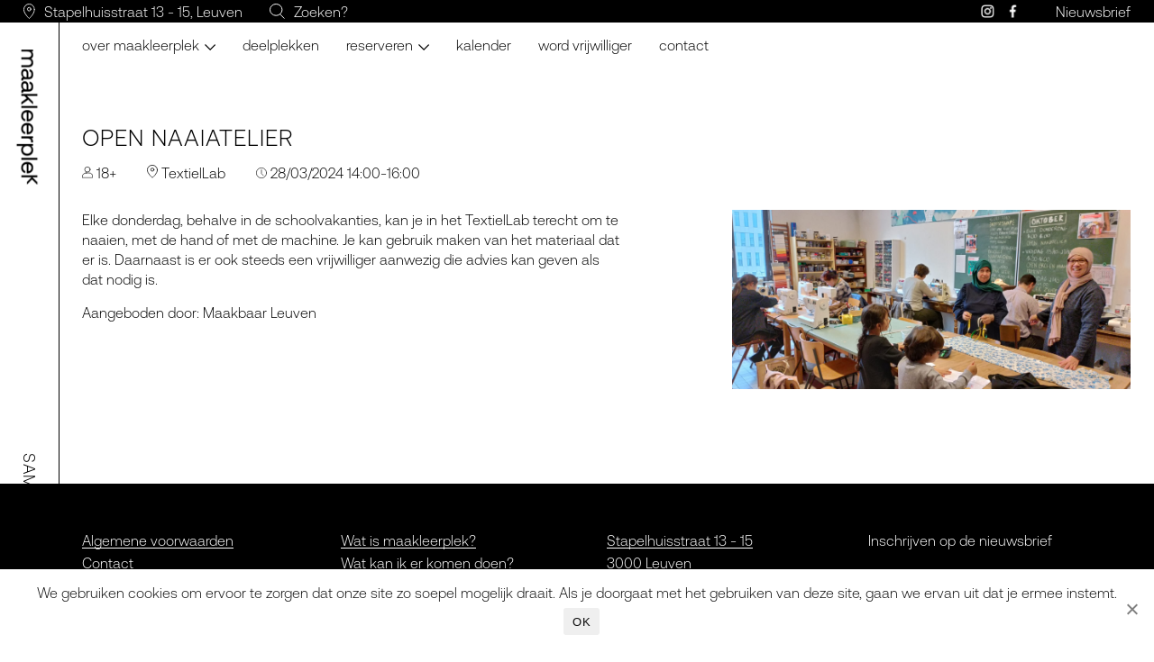

--- FILE ---
content_type: text/html; charset=UTF-8
request_url: https://maakleerplek.be/kalender/open-naaiatelier-5/
body_size: 10001
content:
<!-- This page is cached by the Hummingbird Performance plugin v3.7.1 - https://wordpress.org/plugins/hummingbird-performance/. --><!DOCTYPE html>
<html>
<head>

	<meta charset="UTF-8">
	<meta name="viewport" content="width=device-width" initial-scale="1">
	<meta name="description" content="Samen makers maken" />

	<!-- FAVICON -->
	<link rel="apple-touch-icon" sizes="180x180" href="https://maakleerplek.be/wp-content/themes/kpot-theme-test/assets/favicon/apple-touch-icon.png">
	<link rel="icon" type="image/png" sizes="32x32" href="https://maakleerplek.be/wp-content/themes/kpot-theme-test/assets/favicon/favicon-32x32.png">
	<link rel="icon" type="image/png" sizes="16x16" href="https://maakleerplek.be/wp-content/themes/kpot-theme-test/assets/favicon/favicon-16x16.png">
	<link rel="manifest" href="https://maakleerplek.be/wp-content/themes/kpot-theme-test/assets/favicon/site.webmanifest">
	<meta name="msapplication-TileColor" content="#da532c">
	<meta name="theme-color" content="#ffffff">
	<!-- FAVICON end -->

	<!-- Global site tag (gtag.js) - Google Analytics -->
	<script async src="https://www.googletagmanager.com/gtag/js?id=G-4H2KK0RW63"></script>
	<script>
	window.dataLayer = window.dataLayer || [];
	function gtag(){dataLayer.push(arguments);}
	gtag('js', new Date());
	gtag('config', 'G-4H2KK0RW63');
	</script>

	<!-- Hotjar Tracking Code for https://maakleerplekleuven.be/ -->
	<script>
		(function(h,o,t,j,a,r){ h.hj=h.hj||function(){(h.hj.q=h.hj.q||[]).push(arguments)}; h._hjSettings={hjid:2291570,hjsv:6}; a=o.getElementsByTagName('head')[0]; r=o.createElement('script');
		r.async=1; r.src=t+h._hjSettings.hjid+j+h._hjSettings.hjsv; a.appendChild(r); })(window,document,'https://static.hotjar.com/c/hotjar-','.js?sv=');
	</script>

<meta name='robots' content='index, follow, max-image-preview:large, max-snippet:-1, max-video-preview:-1' />
	<style>img:is([sizes="auto" i], [sizes^="auto," i]) { contain-intrinsic-size: 3000px 1500px }</style>
	<link rel="alternate" hreflang="nl" href="https://maakleerplek.be/kalender/open-naaiatelier-5/" />
<link rel="alternate" hreflang="x-default" href="https://maakleerplek.be/kalender/open-naaiatelier-5/" />

	<!-- This site is optimized with the Yoast SEO plugin v26.4 - https://yoast.com/wordpress/plugins/seo/ -->
	<title>Open naaiatelier - maakleerplek</title>
	<link rel="canonical" href="https://maakleerplek.be/kalender/open-naaiatelier-5/" />
	<meta property="og:locale" content="nl_NL" />
	<meta property="og:type" content="article" />
	<meta property="og:title" content="Open naaiatelier - maakleerplek" />
	<meta property="og:description" content="Elke donderdag, behalve in de schoolvakanties, kan je in het TextielLab terecht om te naaien, met de hand of met de machine. Je kan gebruik maken van het materiaal dat er is. Daarnaast is er ook steeds een vrijwilliger aanwezig die advies kan geven als dat nodig is." />
	<meta property="og:url" content="https://maakleerplek.be/kalender/open-naaiatelier-5/" />
	<meta property="og:site_name" content="maakleerplek" />
	<meta property="og:image" content="http://maakleerplek.be/wp-content/uploads/2024/03/open-naaiatlier-min.jpg" />
	<meta property="og:image:width" content="2048" />
	<meta property="og:image:height" content="921" />
	<meta property="og:image:type" content="image/jpeg" />
	<meta name="twitter:card" content="summary_large_image" />
	<meta name="twitter:label1" content="Geschatte leestijd" />
	<meta name="twitter:data1" content="1 minuut" />
	<script type="application/ld+json" class="yoast-schema-graph">{"@context":"https://schema.org","@graph":[{"@type":"WebPage","@id":"https://maakleerplek.be/kalender/open-naaiatelier-5/","url":"https://maakleerplek.be/kalender/open-naaiatelier-5/","name":"Open naaiatelier - maakleerplek","isPartOf":{"@id":"https://maakleerplek.be/#website"},"primaryImageOfPage":{"@id":"https://maakleerplek.be/kalender/open-naaiatelier-5/#primaryimage"},"image":{"@id":"https://maakleerplek.be/kalender/open-naaiatelier-5/#primaryimage"},"thumbnailUrl":"https://maakleerplek.be/wp-content/uploads/2024/03/open-naaiatlier-min.jpg","datePublished":"2024-03-18T09:53:23+00:00","breadcrumb":{"@id":"https://maakleerplek.be/kalender/open-naaiatelier-5/#breadcrumb"},"inLanguage":"nl-NL","potentialAction":[{"@type":"ReadAction","target":["https://maakleerplek.be/kalender/open-naaiatelier-5/"]}]},{"@type":"ImageObject","inLanguage":"nl-NL","@id":"https://maakleerplek.be/kalender/open-naaiatelier-5/#primaryimage","url":"https://maakleerplek.be/wp-content/uploads/2024/03/open-naaiatlier-min.jpg","contentUrl":"https://maakleerplek.be/wp-content/uploads/2024/03/open-naaiatlier-min.jpg","width":2048,"height":921},{"@type":"BreadcrumbList","@id":"https://maakleerplek.be/kalender/open-naaiatelier-5/#breadcrumb","itemListElement":[{"@type":"ListItem","position":1,"name":"Home","item":"https://maakleerplek.be/"},{"@type":"ListItem","position":2,"name":"Kalender Items","item":"https://maakleerplek.be/kalender/"},{"@type":"ListItem","position":3,"name":"Open naaiatelier"}]},{"@type":"WebSite","@id":"https://maakleerplek.be/#website","url":"https://maakleerplek.be/","name":"maakleerplek","description":"Samen makers maken","potentialAction":[{"@type":"SearchAction","target":{"@type":"EntryPoint","urlTemplate":"https://maakleerplek.be/?s={search_term_string}"},"query-input":{"@type":"PropertyValueSpecification","valueRequired":true,"valueName":"search_term_string"}}],"inLanguage":"nl-NL"}]}</script>
	<!-- / Yoast SEO plugin. -->


<link rel='dns-prefetch' href='//unpkg.com' />
<link rel='dns-prefetch' href='//cdnjs.cloudflare.com' />
<link rel='dns-prefetch' href='//code.jquery.com' />
<link rel='dns-prefetch' href='//cdn.jsdelivr.net' />
<link rel='dns-prefetch' href='//ajax.googleapis.com' />
<script type="text/javascript">
/* <![CDATA[ */
window._wpemojiSettings = {"baseUrl":"https:\/\/s.w.org\/images\/core\/emoji\/16.0.1\/72x72\/","ext":".png","svgUrl":"https:\/\/s.w.org\/images\/core\/emoji\/16.0.1\/svg\/","svgExt":".svg","source":{"concatemoji":"https:\/\/maakleerplek.be\/wp-includes\/js\/wp-emoji-release.min.js?ver=6.8.3"}};
/*! This file is auto-generated */
!function(s,n){var o,i,e;function c(e){try{var t={supportTests:e,timestamp:(new Date).valueOf()};sessionStorage.setItem(o,JSON.stringify(t))}catch(e){}}function p(e,t,n){e.clearRect(0,0,e.canvas.width,e.canvas.height),e.fillText(t,0,0);var t=new Uint32Array(e.getImageData(0,0,e.canvas.width,e.canvas.height).data),a=(e.clearRect(0,0,e.canvas.width,e.canvas.height),e.fillText(n,0,0),new Uint32Array(e.getImageData(0,0,e.canvas.width,e.canvas.height).data));return t.every(function(e,t){return e===a[t]})}function u(e,t){e.clearRect(0,0,e.canvas.width,e.canvas.height),e.fillText(t,0,0);for(var n=e.getImageData(16,16,1,1),a=0;a<n.data.length;a++)if(0!==n.data[a])return!1;return!0}function f(e,t,n,a){switch(t){case"flag":return n(e,"\ud83c\udff3\ufe0f\u200d\u26a7\ufe0f","\ud83c\udff3\ufe0f\u200b\u26a7\ufe0f")?!1:!n(e,"\ud83c\udde8\ud83c\uddf6","\ud83c\udde8\u200b\ud83c\uddf6")&&!n(e,"\ud83c\udff4\udb40\udc67\udb40\udc62\udb40\udc65\udb40\udc6e\udb40\udc67\udb40\udc7f","\ud83c\udff4\u200b\udb40\udc67\u200b\udb40\udc62\u200b\udb40\udc65\u200b\udb40\udc6e\u200b\udb40\udc67\u200b\udb40\udc7f");case"emoji":return!a(e,"\ud83e\udedf")}return!1}function g(e,t,n,a){var r="undefined"!=typeof WorkerGlobalScope&&self instanceof WorkerGlobalScope?new OffscreenCanvas(300,150):s.createElement("canvas"),o=r.getContext("2d",{willReadFrequently:!0}),i=(o.textBaseline="top",o.font="600 32px Arial",{});return e.forEach(function(e){i[e]=t(o,e,n,a)}),i}function t(e){var t=s.createElement("script");t.src=e,t.defer=!0,s.head.appendChild(t)}"undefined"!=typeof Promise&&(o="wpEmojiSettingsSupports",i=["flag","emoji"],n.supports={everything:!0,everythingExceptFlag:!0},e=new Promise(function(e){s.addEventListener("DOMContentLoaded",e,{once:!0})}),new Promise(function(t){var n=function(){try{var e=JSON.parse(sessionStorage.getItem(o));if("object"==typeof e&&"number"==typeof e.timestamp&&(new Date).valueOf()<e.timestamp+604800&&"object"==typeof e.supportTests)return e.supportTests}catch(e){}return null}();if(!n){if("undefined"!=typeof Worker&&"undefined"!=typeof OffscreenCanvas&&"undefined"!=typeof URL&&URL.createObjectURL&&"undefined"!=typeof Blob)try{var e="postMessage("+g.toString()+"("+[JSON.stringify(i),f.toString(),p.toString(),u.toString()].join(",")+"));",a=new Blob([e],{type:"text/javascript"}),r=new Worker(URL.createObjectURL(a),{name:"wpTestEmojiSupports"});return void(r.onmessage=function(e){c(n=e.data),r.terminate(),t(n)})}catch(e){}c(n=g(i,f,p,u))}t(n)}).then(function(e){for(var t in e)n.supports[t]=e[t],n.supports.everything=n.supports.everything&&n.supports[t],"flag"!==t&&(n.supports.everythingExceptFlag=n.supports.everythingExceptFlag&&n.supports[t]);n.supports.everythingExceptFlag=n.supports.everythingExceptFlag&&!n.supports.flag,n.DOMReady=!1,n.readyCallback=function(){n.DOMReady=!0}}).then(function(){return e}).then(function(){var e;n.supports.everything||(n.readyCallback(),(e=n.source||{}).concatemoji?t(e.concatemoji):e.wpemoji&&e.twemoji&&(t(e.twemoji),t(e.wpemoji)))}))}((window,document),window._wpemojiSettings);
/* ]]> */
</script>
<style id='wp-emoji-styles-inline-css' type='text/css'>

	img.wp-smiley, img.emoji {
		display: inline !important;
		border: none !important;
		box-shadow: none !important;
		height: 1em !important;
		width: 1em !important;
		margin: 0 0.07em !important;
		vertical-align: -0.1em !important;
		background: none !important;
		padding: 0 !important;
	}
</style>
<link rel='stylesheet' id='wp-block-library-css' href='https://maakleerplek.be/wp-includes/css/dist/block-library/style.min.css?ver=6.8.3' type='text/css' media='all' />
<style id='classic-theme-styles-inline-css' type='text/css'>
/*! This file is auto-generated */
.wp-block-button__link{color:#fff;background-color:#32373c;border-radius:9999px;box-shadow:none;text-decoration:none;padding:calc(.667em + 2px) calc(1.333em + 2px);font-size:1.125em}.wp-block-file__button{background:#32373c;color:#fff;text-decoration:none}
</style>
<style id='global-styles-inline-css' type='text/css'>
:root{--wp--preset--aspect-ratio--square: 1;--wp--preset--aspect-ratio--4-3: 4/3;--wp--preset--aspect-ratio--3-4: 3/4;--wp--preset--aspect-ratio--3-2: 3/2;--wp--preset--aspect-ratio--2-3: 2/3;--wp--preset--aspect-ratio--16-9: 16/9;--wp--preset--aspect-ratio--9-16: 9/16;--wp--preset--color--black: #000000;--wp--preset--color--cyan-bluish-gray: #abb8c3;--wp--preset--color--white: #ffffff;--wp--preset--color--pale-pink: #f78da7;--wp--preset--color--vivid-red: #cf2e2e;--wp--preset--color--luminous-vivid-orange: #ff6900;--wp--preset--color--luminous-vivid-amber: #fcb900;--wp--preset--color--light-green-cyan: #7bdcb5;--wp--preset--color--vivid-green-cyan: #00d084;--wp--preset--color--pale-cyan-blue: #8ed1fc;--wp--preset--color--vivid-cyan-blue: #0693e3;--wp--preset--color--vivid-purple: #9b51e0;--wp--preset--color--gray: #EFEFEF;--wp--preset--gradient--vivid-cyan-blue-to-vivid-purple: linear-gradient(135deg,rgba(6,147,227,1) 0%,rgb(155,81,224) 100%);--wp--preset--gradient--light-green-cyan-to-vivid-green-cyan: linear-gradient(135deg,rgb(122,220,180) 0%,rgb(0,208,130) 100%);--wp--preset--gradient--luminous-vivid-amber-to-luminous-vivid-orange: linear-gradient(135deg,rgba(252,185,0,1) 0%,rgba(255,105,0,1) 100%);--wp--preset--gradient--luminous-vivid-orange-to-vivid-red: linear-gradient(135deg,rgba(255,105,0,1) 0%,rgb(207,46,46) 100%);--wp--preset--gradient--very-light-gray-to-cyan-bluish-gray: linear-gradient(135deg,rgb(238,238,238) 0%,rgb(169,184,195) 100%);--wp--preset--gradient--cool-to-warm-spectrum: linear-gradient(135deg,rgb(74,234,220) 0%,rgb(151,120,209) 20%,rgb(207,42,186) 40%,rgb(238,44,130) 60%,rgb(251,105,98) 80%,rgb(254,248,76) 100%);--wp--preset--gradient--blush-light-purple: linear-gradient(135deg,rgb(255,206,236) 0%,rgb(152,150,240) 100%);--wp--preset--gradient--blush-bordeaux: linear-gradient(135deg,rgb(254,205,165) 0%,rgb(254,45,45) 50%,rgb(107,0,62) 100%);--wp--preset--gradient--luminous-dusk: linear-gradient(135deg,rgb(255,203,112) 0%,rgb(199,81,192) 50%,rgb(65,88,208) 100%);--wp--preset--gradient--pale-ocean: linear-gradient(135deg,rgb(255,245,203) 0%,rgb(182,227,212) 50%,rgb(51,167,181) 100%);--wp--preset--gradient--electric-grass: linear-gradient(135deg,rgb(202,248,128) 0%,rgb(113,206,126) 100%);--wp--preset--gradient--midnight: linear-gradient(135deg,rgb(2,3,129) 0%,rgb(40,116,252) 100%);--wp--preset--font-size--small: 13px;--wp--preset--font-size--medium: 20px;--wp--preset--font-size--large: 36px;--wp--preset--font-size--x-large: 42px;--wp--preset--font-size--normal: 16px;--wp--preset--spacing--20: 0.44rem;--wp--preset--spacing--30: 0.67rem;--wp--preset--spacing--40: 1rem;--wp--preset--spacing--50: 1.5rem;--wp--preset--spacing--60: 2.25rem;--wp--preset--spacing--70: 3.38rem;--wp--preset--spacing--80: 5.06rem;--wp--preset--shadow--natural: 6px 6px 9px rgba(0, 0, 0, 0.2);--wp--preset--shadow--deep: 12px 12px 50px rgba(0, 0, 0, 0.4);--wp--preset--shadow--sharp: 6px 6px 0px rgba(0, 0, 0, 0.2);--wp--preset--shadow--outlined: 6px 6px 0px -3px rgba(255, 255, 255, 1), 6px 6px rgba(0, 0, 0, 1);--wp--preset--shadow--crisp: 6px 6px 0px rgba(0, 0, 0, 1);}:where(.is-layout-flex){gap: 0.5em;}:where(.is-layout-grid){gap: 0.5em;}body .is-layout-flex{display: flex;}.is-layout-flex{flex-wrap: wrap;align-items: center;}.is-layout-flex > :is(*, div){margin: 0;}body .is-layout-grid{display: grid;}.is-layout-grid > :is(*, div){margin: 0;}:where(.wp-block-columns.is-layout-flex){gap: 2em;}:where(.wp-block-columns.is-layout-grid){gap: 2em;}:where(.wp-block-post-template.is-layout-flex){gap: 1.25em;}:where(.wp-block-post-template.is-layout-grid){gap: 1.25em;}.has-black-color{color: var(--wp--preset--color--black) !important;}.has-cyan-bluish-gray-color{color: var(--wp--preset--color--cyan-bluish-gray) !important;}.has-white-color{color: var(--wp--preset--color--white) !important;}.has-pale-pink-color{color: var(--wp--preset--color--pale-pink) !important;}.has-vivid-red-color{color: var(--wp--preset--color--vivid-red) !important;}.has-luminous-vivid-orange-color{color: var(--wp--preset--color--luminous-vivid-orange) !important;}.has-luminous-vivid-amber-color{color: var(--wp--preset--color--luminous-vivid-amber) !important;}.has-light-green-cyan-color{color: var(--wp--preset--color--light-green-cyan) !important;}.has-vivid-green-cyan-color{color: var(--wp--preset--color--vivid-green-cyan) !important;}.has-pale-cyan-blue-color{color: var(--wp--preset--color--pale-cyan-blue) !important;}.has-vivid-cyan-blue-color{color: var(--wp--preset--color--vivid-cyan-blue) !important;}.has-vivid-purple-color{color: var(--wp--preset--color--vivid-purple) !important;}.has-black-background-color{background-color: var(--wp--preset--color--black) !important;}.has-cyan-bluish-gray-background-color{background-color: var(--wp--preset--color--cyan-bluish-gray) !important;}.has-white-background-color{background-color: var(--wp--preset--color--white) !important;}.has-pale-pink-background-color{background-color: var(--wp--preset--color--pale-pink) !important;}.has-vivid-red-background-color{background-color: var(--wp--preset--color--vivid-red) !important;}.has-luminous-vivid-orange-background-color{background-color: var(--wp--preset--color--luminous-vivid-orange) !important;}.has-luminous-vivid-amber-background-color{background-color: var(--wp--preset--color--luminous-vivid-amber) !important;}.has-light-green-cyan-background-color{background-color: var(--wp--preset--color--light-green-cyan) !important;}.has-vivid-green-cyan-background-color{background-color: var(--wp--preset--color--vivid-green-cyan) !important;}.has-pale-cyan-blue-background-color{background-color: var(--wp--preset--color--pale-cyan-blue) !important;}.has-vivid-cyan-blue-background-color{background-color: var(--wp--preset--color--vivid-cyan-blue) !important;}.has-vivid-purple-background-color{background-color: var(--wp--preset--color--vivid-purple) !important;}.has-black-border-color{border-color: var(--wp--preset--color--black) !important;}.has-cyan-bluish-gray-border-color{border-color: var(--wp--preset--color--cyan-bluish-gray) !important;}.has-white-border-color{border-color: var(--wp--preset--color--white) !important;}.has-pale-pink-border-color{border-color: var(--wp--preset--color--pale-pink) !important;}.has-vivid-red-border-color{border-color: var(--wp--preset--color--vivid-red) !important;}.has-luminous-vivid-orange-border-color{border-color: var(--wp--preset--color--luminous-vivid-orange) !important;}.has-luminous-vivid-amber-border-color{border-color: var(--wp--preset--color--luminous-vivid-amber) !important;}.has-light-green-cyan-border-color{border-color: var(--wp--preset--color--light-green-cyan) !important;}.has-vivid-green-cyan-border-color{border-color: var(--wp--preset--color--vivid-green-cyan) !important;}.has-pale-cyan-blue-border-color{border-color: var(--wp--preset--color--pale-cyan-blue) !important;}.has-vivid-cyan-blue-border-color{border-color: var(--wp--preset--color--vivid-cyan-blue) !important;}.has-vivid-purple-border-color{border-color: var(--wp--preset--color--vivid-purple) !important;}.has-vivid-cyan-blue-to-vivid-purple-gradient-background{background: var(--wp--preset--gradient--vivid-cyan-blue-to-vivid-purple) !important;}.has-light-green-cyan-to-vivid-green-cyan-gradient-background{background: var(--wp--preset--gradient--light-green-cyan-to-vivid-green-cyan) !important;}.has-luminous-vivid-amber-to-luminous-vivid-orange-gradient-background{background: var(--wp--preset--gradient--luminous-vivid-amber-to-luminous-vivid-orange) !important;}.has-luminous-vivid-orange-to-vivid-red-gradient-background{background: var(--wp--preset--gradient--luminous-vivid-orange-to-vivid-red) !important;}.has-very-light-gray-to-cyan-bluish-gray-gradient-background{background: var(--wp--preset--gradient--very-light-gray-to-cyan-bluish-gray) !important;}.has-cool-to-warm-spectrum-gradient-background{background: var(--wp--preset--gradient--cool-to-warm-spectrum) !important;}.has-blush-light-purple-gradient-background{background: var(--wp--preset--gradient--blush-light-purple) !important;}.has-blush-bordeaux-gradient-background{background: var(--wp--preset--gradient--blush-bordeaux) !important;}.has-luminous-dusk-gradient-background{background: var(--wp--preset--gradient--luminous-dusk) !important;}.has-pale-ocean-gradient-background{background: var(--wp--preset--gradient--pale-ocean) !important;}.has-electric-grass-gradient-background{background: var(--wp--preset--gradient--electric-grass) !important;}.has-midnight-gradient-background{background: var(--wp--preset--gradient--midnight) !important;}.has-small-font-size{font-size: var(--wp--preset--font-size--small) !important;}.has-medium-font-size{font-size: var(--wp--preset--font-size--medium) !important;}.has-large-font-size{font-size: var(--wp--preset--font-size--large) !important;}.has-x-large-font-size{font-size: var(--wp--preset--font-size--x-large) !important;}
:where(.wp-block-post-template.is-layout-flex){gap: 1.25em;}:where(.wp-block-post-template.is-layout-grid){gap: 1.25em;}
:where(.wp-block-columns.is-layout-flex){gap: 2em;}:where(.wp-block-columns.is-layout-grid){gap: 2em;}
:root :where(.wp-block-pullquote){font-size: 1.5em;line-height: 1.6;}
</style>
<link rel='stylesheet' id='wphb-1-css' href='https://maakleerplek.be/wp-content/uploads/hummingbird-assets/f6a95ee755968176f8defdbf612ee7a8.css' type='text/css' media='all' />
<link rel='stylesheet' id='dashicons-css' href='https://maakleerplek.be/wp-includes/css/dashicons.min.css?ver=6.8.3' type='text/css' media='all' />
<link rel='stylesheet' id='wphb-2-css' href='https://maakleerplek.be/wp-content/uploads/hummingbird-assets/2cf409aa6b48582a70b40daf007c9c98.css' type='text/css' media='all' />
<script type="text/javascript" id="wphb-3-js-before">
/* <![CDATA[ */
var cnArgs = {"ajaxUrl":"https:\/\/maakleerplek.be\/wp-admin\/admin-ajax.php","nonce":"3aae8ab66c","hideEffect":"fade","position":"bottom","onScroll":false,"onScrollOffset":100,"onClick":false,"cookieName":"cookie_notice_accepted","cookieTime":31536000,"cookieTimeRejected":2592000,"globalCookie":false,"redirection":false,"cache":false,"revokeCookies":false,"revokeCookiesOpt":"automatic"};
/* ]]> */
</script>
<script type="text/javascript" src="https://maakleerplek.be/wp-content/uploads/hummingbird-assets/9e54f1f9cc8982ac281294cc129e18a7.js" id="wphb-3-js"></script>
<script type="text/javascript" src="https://maakleerplek.be/wp-content/uploads/hummingbird-assets/3398b208cff51650a054f2b60df088b3.js" id="wphb-4-js"></script>
<script type="text/javascript" src="https://code.jquery.com/ui/1.11.4/jquery-ui.js?ver=1" id="jqueryui-js-js"></script>
<script type="text/javascript" src="https://cdnjs.cloudflare.com/ajax/libs/moment.js/2.5.1/moment.min.js?ver=6.8.3" id="moment-js-js"></script>
<script type="text/javascript" src="https://cdn.jsdelivr.net/npm/flatpickr?ver=6.8.3" id="flatpickr-js-js"></script>
<script type="text/javascript" src="https://maakleerplek.be/wp-content/uploads/hummingbird-assets/76a729465ae8d6862cda8ffc56f772a7.js" id="main-js-js"></script>
<link rel="https://api.w.org/" href="https://maakleerplek.be/wp-json/" /><link rel="alternate" title="JSON" type="application/json" href="https://maakleerplek.be/wp-json/wp/v2/kalender/7627" /><link rel="EditURI" type="application/rsd+xml" title="RSD" href="https://maakleerplek.be/xmlrpc.php?rsd" />

<link rel='shortlink' href='https://maakleerplek.be/?p=7627' />
<link rel="alternate" title="oEmbed (JSON)" type="application/json+oembed" href="https://maakleerplek.be/wp-json/oembed/1.0/embed?url=https%3A%2F%2Fmaakleerplek.be%2Fkalender%2Fopen-naaiatelier-5%2F" />
<link rel="alternate" title="oEmbed (XML)" type="text/xml+oembed" href="https://maakleerplek.be/wp-json/oembed/1.0/embed?url=https%3A%2F%2Fmaakleerplek.be%2Fkalender%2Fopen-naaiatelier-5%2F&#038;format=xml" />
<meta name="generator" content="WPML ver:4.6.8 stt:38,1;" />
		<script>
			document.documentElement.className = document.documentElement.className.replace( 'no-js', 'js' );
		</script>
				<style>
			.no-js img.lazyload { display: none; }
			figure.wp-block-image img.lazyloading { min-width: 150px; }
							.lazyload, .lazyloading { opacity: 0; }
				.lazyloaded {
					opacity: 1;
					transition: opacity 400ms;
					transition-delay: 0ms;
				}
					</style>
		</head>


<body class="wp-singular kalender-template-default single single-kalender postid-7627 wp-theme-kpot-theme-test cookies-not-set nl">

		<header class="site_header">
		<div class="header_info">
			<div class="left_header_info">
				<!-- <div class="header_info_element">
				<img  data-src='/assets/img/open-icon.svg' class='lazyload' src='[data-uri]'><noscript><img src="/assets/img/open-icon.svg"></noscript>
				<span></span>
			</div> -->
			<div class="header_info_element header_info_element_address">
				<img  data-src='https://maakleerplek.be/wp-content/themes/kpot-theme-test/assets/img/adres-icon.svg' class='lazyload' src='[data-uri]'><noscript><img src="https://maakleerplek.be/wp-content/themes/kpot-theme-test/assets/img/adres-icon.svg"></noscript>
				<a href="https://www.google.com/maps/place/Molens+Van+Orshoven/@50.8866322,4.7051347,15z/data=!4m2!3m1!1s0x0:0x1eea4fce5a2a83c8?sa=X&ved=2ahUKEwi6lNPTjLruAhUO3KQKHZfWCEsQ_BIwCnoECBgQBQ" target="_blank">Stapelhuisstraat 13 - 15, Leuven</a>
			</div>
			<div class="header_info_element header_info_element_zoeken">
				<img  data-src='https://maakleerplek.be/wp-content/themes/kpot-theme-test/assets/img/search-icon.svg' class='lazyload' src='[data-uri]'><noscript><img src="https://maakleerplek.be/wp-content/themes/kpot-theme-test/assets/img/search-icon.svg"></noscript>
				<a href="/zoeken">Zoeken?</a>
			</div>
		</div>
		<div class="right_header_info">
			<div class="socials">
				<a href="https://www.instagram.com/maakleerplekvzw/" target="_blank" class="social_icon instagram"><span>Instagram</span></a>
				<a href="https://www.facebook.com/Maakleerplek" target="_blank" class="social_icon facebook"><span>Facebook</span></a>
				<a href="https://twitter.com" target="_blank" class="social_icon twitter"><span>Twitter</span></a>
			</div>
			<a href="/nieuwsbrief" class="newsletter_link">Nieuwsbrief</a>
		</div>
	</div>
	<div class="header_logo">
		<h1 class="site_logo">
			<a href="https://maakleerplek.be">
				<span>maakleerplek</span>
				<p id="slagzin">Samen Leren Maken</p>
			</a>
		</h1>
	</div>

	<nav class="site_nav">
		<div id="nav_icon" class="mobile_nav close">
			<span class="dash1"></span>
			<span class="dash2"></span>
			<span class="dash3"></span>
			<span class="dash4"></span>
		</div>
		<div class="menu_container">
			<div class="menu-main-menu-container"><ul id="menu-main-menu" class="menu"><li id="menu-item-175" class="menu-item menu-item-type-custom menu-item-object-custom menu-item-has-children menu-item-175"><a href="#">Over maakleerplek</a>
<ul class="sub-menu">
	<li id="menu-item-172" class="menu-item menu-item-type-post_type menu-item-object-page menu-item-172"><a href="https://maakleerplek.be/wat-is-maakleerplek/">Wat is maakleerplek?</a></li>
	<li id="menu-item-44" class="menu-item menu-item-type-post_type menu-item-object-page menu-item-44"><a href="https://maakleerplek.be/wat-kan-ik-er-komen-doen/">Wat kan ik er komen doen?</a></li>
	<li id="menu-item-842" class="menu-item menu-item-type-post_type menu-item-object-page current_page_parent menu-item-842"><a href="https://maakleerplek.be/verhalen/">Verhalen</a></li>
	<li id="menu-item-1474" class="menu-item menu-item-type-post_type_archive menu-item-object-leefregels menu-item-1474"><a href="https://maakleerplek.be/leefregels/">Leefregels</a></li>
	<li id="menu-item-207" class="menu-item menu-item-type-post_type_archive menu-item-object-partners menu-item-207"><a href="https://maakleerplek.be/partners/">Partners</a></li>
</ul>
</li>
<li id="menu-item-1140" class="menu-item menu-item-type-post_type menu-item-object-page menu-item-1140"><a href="https://maakleerplek.be/deelplekken/">Deelplekken</a></li>
<li id="menu-item-817" class="menu-item menu-item-type-custom menu-item-object-custom menu-item-has-children menu-item-817"><a href="#">reserveren</a>
<ul class="sub-menu">
	<li id="menu-item-6102" class="menu-item menu-item-type-post_type menu-item-object-page menu-item-6102"><a href="https://maakleerplek.be/machine-reserveren/">Machines</a></li>
	<li id="menu-item-8619" class="menu-item menu-item-type-post_type menu-item-object-page menu-item-8619"><a href="https://maakleerplek.be/leuven-river-upcycling/">LEUVEN RIVER UPCYCLING</a></li>
	<li id="menu-item-8558" class="menu-item menu-item-type-post_type menu-item-object-page menu-item-8558"><a href="https://maakleerplek.be/kantine-2/">Kantine</a></li>
	<li id="menu-item-8572" class="menu-item menu-item-type-post_type menu-item-object-page menu-item-8572"><a href="https://maakleerplek.be/foto-studio/">Foto studio</a></li>
</ul>
</li>
<li id="menu-item-6093" class="menu-item menu-item-type-custom menu-item-object-custom menu-item-6093"><a href="http://maakleerplek.be/kalender/">Kalender</a></li>
<li id="menu-item-9292" class="menu-item menu-item-type-post_type menu-item-object-page menu-item-9292"><a href="https://maakleerplek.be/word-vrijwilliger/">Word vrijwilliger</a></li>
<li id="menu-item-42" class="menu-item menu-item-type-post_type menu-item-object-page menu-item-42"><a href="https://maakleerplek.be/contact/">Contact</a></li>
</ul></div>
			<div class="socials mobile_socials">
				<a href="https://www.instagram.com/maakleerplekvzw/" target="_blank" class="social_icon instagram"><span>Instagram</span></a>
				<a href="https://www.facebook.com/Maakleerplek" target="_blank" class="social_icon facebook"><span>Facebook</span></a>
				<a href="https://twitter.com" target="_blank" class="social_icon twitter"><span>Twitter</span></a>
			</div>
		</div>
	</nav>
</header>

<main>
  <div class="container">

  
    <header class="page_header">
      <h1>Open naaiatelier</h1>
      <div class="additional-info">
                          <p><img   data-src="https://maakleerplek.be/wp-content/themes/kpot-theme-test/assets/img/icon-age.svg" class="small-icon lazyload" src="[data-uri]"><noscript><img class="small-icon" src="https://maakleerplek.be/wp-content/themes/kpot-theme-test/assets/img/icon-age.svg"></noscript> 18+</p>
                                                                      <p><img   data-src="https://maakleerplek.be/wp-content/themes/kpot-theme-test/assets/img/icon-location.svg" class="small-icon lazyload" src="[data-uri]"><noscript><img class="small-icon" src="https://maakleerplek.be/wp-content/themes/kpot-theme-test/assets/img/icon-location.svg"></noscript> TextielLab</p>
                              <p><img   data-src="https://maakleerplek.be/wp-content/themes/kpot-theme-test/assets/img/icon-time.svg" class="small-icon lazyload" src="[data-uri]"><noscript><img class="small-icon" src="https://maakleerplek.be/wp-content/themes/kpot-theme-test/assets/img/icon-time.svg"></noscript> 28/03/2024 14:00-16:00</p>
              </div>
    </header>

  	<div class="content">
      <div class="single_kalenderitem">
        <div class="left">
          
<p>Elke donderdag, behalve in de schoolvakanties, kan je in het TextielLab terecht om te naaien, met de hand of met de machine. Je kan gebruik maken van het materiaal dat er is. Daarnaast is er ook steeds een vrijwilliger aanwezig die advies kan geven als dat nodig is.</p>
      			<p>Aangeboden door: Maakbaar Leuven</p>			
				<br><br>
                </div>
        <div class="right">
                  <img  data-src='https://maakleerplek.be/wp-content/uploads/2024/03/open-naaiatlier-min.jpg' class='lazyload' src='[data-uri]'><noscript><img src="https://maakleerplek.be/wp-content/uploads/2024/03/open-naaiatlier-min.jpg"></noscript>
        </div>
      </div>
      
    </div>

        <section class="content more">
      <h1 class="turnedTitle">Misschien ook iets voor jou</h1>
                <ul class="more_posts">
                        <li>
              <a class="image_link" href="https://maakleerplek.be/kalender/repair-cafe-maakleerplek-11/">
                <img  data-src='https://maakleerplek.be/wp-content/uploads/2025/06/2-1100x670.png' class='lazyload' src='[data-uri]'><noscript><img src="https://maakleerplek.be/wp-content/uploads/2025/06/2-1100x670.png"></noscript>
                </a>
                  <a href="https://maakleerplek.be/kalender/repair-cafe-maakleerplek-11/">Repair café @ maakleerplek</a>
                                    <p>Kantine</p>
              </li>
                        <li>
              <a class="image_link" href="https://maakleerplek.be/kalender/workshop-bediening-van-de-laser-cutter-lc-operator-8/">
                <img  data-src='https://maakleerplek.be/wp-content/uploads/2025/05/4-1-1100x670.png' class='lazyload' src='[data-uri]'><noscript><img  data-src='https://maakleerplek.be/wp-content/uploads/2025/05/4-1-1100x670.png' class='lazyload' src='[data-uri]'><noscript><img src="https://maakleerplek.be/wp-content/uploads/2025/05/4-1-1100x670.png"></noscript></noscript>
                </a>
                  <a href="https://maakleerplek.be/kalender/workshop-bediening-van-de-laser-cutter-lc-operator-8/">Workshop: Bediening van de laser cutter (LC Operator)</a>
                                    <p>High Tech Lab</p>
              </li>
                        <li>
              <a class="image_link" href="https://maakleerplek.be/kalender/workshop-bediening-van-de-laser-cutter-lc-operator-7/">
                <img  data-src='https://maakleerplek.be/wp-content/uploads/2025/05/4-1-1100x670.png' class='lazyload' src='[data-uri]'><noscript><img  data-src='https://maakleerplek.be/wp-content/uploads/2025/05/4-1-1100x670.png' class='lazyload' src='[data-uri]'><noscript><img src="https://maakleerplek.be/wp-content/uploads/2025/05/4-1-1100x670.png"></noscript></noscript>
                </a>
                  <a href="https://maakleerplek.be/kalender/workshop-bediening-van-de-laser-cutter-lc-operator-7/">Workshop: Bediening van de laser cutter (LC Operator)</a>
                                    <p>High Tech Lab</p>
              </li>
                    </ul>
      
    </section>
    
  </div>

</main>

  <footer>
    <div class="footer_menu">
      <div class="menu-footer-menu-container"><ul id="menu-footer-menu" class="menu"><li id="menu-item-170" class="menu-item menu-item-type-post_type menu-item-object-page menu-item-170"><a href="https://maakleerplek.be/algemene-voorwaarden/">Algemene voorwaarden</a></li>
<li id="menu-item-84" class="menu-item menu-item-type-post_type menu-item-object-page menu-item-84"><a href="https://maakleerplek.be/contact/">Contact</a></li>
<li id="menu-item-432" class="menu-item menu-item-type-post_type menu-item-object-page menu-item-432"><a href="https://maakleerplek.be/privacy-policy/">Privacy policy</a></li>
<li id="menu-item-433" class="menu-item menu-item-type-post_type menu-item-object-page menu-item-433"><a href="https://maakleerplek.be/?page_id=362">Toegankelijkheid</a></li>
<li id="menu-item-636" class="menu-item menu-item-type-post_type menu-item-object-page menu-item-636"><a href="https://maakleerplek.be/zoeken/">Zoeken</a></li>
<li id="menu-item-1110" class="menu-item menu-item-type-post_type menu-item-object-page menu-item-1110"><a href="https://maakleerplek.be/wat-is-maakleerplek/">Wat is maakleerplek?</a></li>
<li id="menu-item-1111" class="menu-item menu-item-type-post_type menu-item-object-page menu-item-1111"><a href="https://maakleerplek.be/wat-kan-ik-er-komen-doen/">Wat kan ik er komen doen?</a></li>
<li id="menu-item-1162" class="menu-item menu-item-type-post_type menu-item-object-page menu-item-1162"><a href="https://maakleerplek.be/?page_id=1155">Huishoudelijk reglement</a></li>
<li id="menu-item-1475" class="menu-item menu-item-type-post_type_archive menu-item-object-leefregels menu-item-1475"><a href="https://maakleerplek.be/leefregels/">Leefregels</a></li>
</ul></div>    </div>
    <div class="footer_contact">
      <div class="footer_address">
        <a href="https://www.google.com/maps/place/Molens+Van+Orshoven/@50.8866322,4.7051347,15z/data=!4m2!3m1!1s0x0:0x1eea4fce5a2a83c8?sa=X&ved=2ahUKEwi6lNPTjLruAhUO3KQKHZfWCEsQ_BIwCnoECBgQBQ" target="_blank">
          Stapelhuisstraat 13 - 15</br>
          3000 Leuven        </a>
      </div>

      <div class="footer_tel_email">
        <a href="tel:0">0</a></br>
        <a href="mailto:info@maakleerplek.be">info@maakleerplek.be</a>
      </div>

      <div class="socials">
				<a href="https://www.facebook.com/Maakleerplek" target="_blank" class="social_icon facebook"><span>Facebook</span></a>
				<a href="https://twitter.com" target="_blank" class="social_icon twitter"><span>Twitter</span></a>
				<a href="https://www.instagram.com/maakleerplekvzw/" target="_blank" class="social_icon instagram"><span>Instagram</span></a>
			</div>
    </div>
    <div class="footer_openingsuren" style="display:none;">
      <h4>Openingsuren</h4>
      <p>Gesloten wegens COVID-19</p>
      <div style="display:none;">
        <ul class="openingsuren">
            <li><p class="openingsuren_tabel">maandag tot vrijdag</p><p class="openingsuren_tabel">9u- 17u</p></li>            </ul>
      </div>
      <div class="copyright">Design by <a href="http://www.kpot.be" target="_blank">kpot</a></div>
    </div>

    <div class="footer_nieuwsbrief_zoeken">
      <p>Inschrijven op de nieuwsbrief</p>
      
<div class="wpcf7 no-js" id="wpcf7-f219-o1" lang="nl-NL" dir="ltr">
<div class="screen-reader-response"><p role="status" aria-live="polite" aria-atomic="true"></p> <ul></ul></div>
<form action="/kalender/open-naaiatelier-5/#wpcf7-f219-o1" method="post" class="wpcf7-form init cmonitor-ext-0.4.67" aria-label="Contactformulier" novalidate="novalidate" data-status="init">
<div style="display: none;">
<input type="hidden" name="_wpcf7" value="219" />
<input type="hidden" name="_wpcf7_version" value="5.8.5" />
<input type="hidden" name="_wpcf7_locale" value="nl_NL" />
<input type="hidden" name="_wpcf7_unit_tag" value="wpcf7-f219-o1" />
<input type="hidden" name="_wpcf7_container_post" value="0" />
<input type="hidden" name="_wpcf7_posted_data_hash" value="" />
<input type="hidden" name="_wpcf7_recaptcha_response" value="" />
</div>
<!-- 📬 Nieuwsbrieflink Maakleerplek -->
<div id="footer-newsletter-link" style="text-align:left; padding:1rem 0;">
	<p><a href="https://laposta.nl/f/ssvdkp6jhrqv" target="_blank" rel="noopener noreferrer"
     style="
       background-color:#FFFFFF; /* pas aan volgens jullie huisstijl */
       color:#000000;
       padding:0.6rem 1.2rem;
       border-radius:0px;
       text-decoration:none;
       font-weight:600;
       display:inline-block;
       transition:background-color 0.3s ease;
     "><br />
Meld je aan<br />
</a>
	</p>
</div>
<style>
 #footer-newsletter-link a:hover {
 background-color:#ffffff; /* donkerdere tint bij hover */
 }
</style><div class="wpcf7-response-output" aria-hidden="true"></div><p style="display: none !important"><span class="wpcf7-form-control-wrap referer-page"><input type="text" name="referer-page" value="https://maakleerplek.be/kalender-sitemap.xml" data-value="https://maakleerplek.be/kalender-sitemap.xml" size="40" class="wpcf7-form-control wpcf7-text referer-page" aria-invalid="false"></span></p>
<!-- campaignmonitor extension by Renzo Johnson -->
</form>
</div>
      <div class="copyright">Design by <a href="http://www.kpot.be" target="_blank">kpot</a></div>
    </div>

  </footer>
  <script type="speculationrules">
{"prefetch":[{"source":"document","where":{"and":[{"href_matches":"\/*"},{"not":{"href_matches":["\/wp-*.php","\/wp-admin\/*","\/wp-content\/uploads\/*","\/wp-content\/*","\/wp-content\/plugins\/*","\/wp-content\/themes\/kpot-theme-test\/*","\/*\\?(.+)"]}},{"not":{"selector_matches":"a[rel~=\"nofollow\"]"}},{"not":{"selector_matches":".no-prefetch, .no-prefetch a"}}]},"eagerness":"conservative"}]}
</script>
<script type="text/javascript" id="wphb-5-js-extra">
/* <![CDATA[ */
var wpcf7 = {"api":{"root":"https:\/\/maakleerplek.be\/wp-json\/","namespace":"contact-form-7\/v1"}};
/* ]]> */
</script>
<script type="text/javascript" src="https://maakleerplek.be/wp-content/uploads/hummingbird-assets/0a18d1d2b775f39fb661d3b6e738dd59.js" id="wphb-5-js"></script>
<script type="text/javascript" src="https://maakleerplek.be/wp-includes/js/dist/vendor/wp-polyfill.min.js?ver=3.15.0" id="wp-polyfill-js"></script>
<script type="text/javascript" id="wphb-6-js-extra">
/* <![CDATA[ */
var wpcf7_recaptcha = {"sitekey":"6Ldjh3wjAAAAAL6ta-Wti0GJr1LtqdCAd0Bbzh1k","actions":{"homepage":"homepage","contactform":"contactform"}};
/* ]]> */
</script>
<script type="text/javascript" src="https://maakleerplek.be/wp-content/uploads/hummingbird-assets/e970db52ea7d74724b02cf7bd668f8ca.js" id="wphb-6-js"></script>

		<!-- Cookie Notice plugin v2.5.10 by Hu-manity.co https://hu-manity.co/ -->
		<div id="cookie-notice" role="dialog" class="cookie-notice-hidden cookie-revoke-hidden cn-position-bottom" aria-label="Cookie Notice" style="background-color: rgba(255,255,255,1);"><div class="cookie-notice-container" style="color: #0a0a0a"><span id="cn-notice-text" class="cn-text-container">We gebruiken cookies om ervoor te zorgen dat onze site zo soepel mogelijk draait. Als je doorgaat met het gebruiken van deze site, gaan we ervan uit dat je ermee instemt.</span><span id="cn-notice-buttons" class="cn-buttons-container"><button id="cn-accept-cookie" data-cookie-set="accept" class="cn-set-cookie cn-button" aria-label="OK" style="background-color: #efefef">OK</button></span><button type="button" id="cn-close-notice" data-cookie-set="accept" class="cn-close-icon" aria-label="Nee"></button></div>
			
		</div>
		<!-- / Cookie Notice plugin --></body>
</html>
<!-- Hummingbird cache file was created in 0.18197894096375 seconds, on 28-11-25 5:06:43 -->

--- FILE ---
content_type: text/css
request_url: https://maakleerplek.be/wp-content/uploads/hummingbird-assets/2cf409aa6b48582a70b40daf007c9c98.css
body_size: 13795
content:
/**handles:wpml-menu-item-0,normalize,fonts,slick-style,smoothness,kpot-style**/
.wpml-ls-menu-item .wpml-ls-flag{display:inline;vertical-align:baseline}.wpml-ls-menu-item .wpml-ls-flag+span{margin-left:.3em}.rtl .wpml-ls-menu-item .wpml-ls-flag+span{margin-left:0;margin-right:.3em}ul .wpml-ls-menu-item a{display:flex;align-items:center}
a,abbr,acronym,address,applet,article,aside,audio,b,big,blockquote,body,canvas,caption,center,cite,code,dd,del,details,dfn,div,dl,dt,em,embed,fieldset,figcaption,figure,footer,form,h1,h2,h3,h4,h5,h6,header,hgroup,html,i,iframe,img,ins,kbd,label,legend,li,mark,menu,nav,object,ol,output,p,pre,q,ruby,s,samp,section,small,span,strike,strong,sub,summary,sup,table,tbody,td,tfoot,th,thead,time,tr,tt,u,ul,var,video{margin:0;padding:0;border:0;font-size:100%;font:inherit;vertical-align:baseline}article,aside,details,figcaption,figure,footer,header,hgroup,menu,nav,section{display:block}body{line-height:1}ol,ul{list-style:none}blockquote,q{quotes:none}blockquote:after,blockquote:before,q:after,q:before{content:'';content:none}table{border-collapse:collapse;border-spacing:0}*,a,button,input,select,textarea{outline:0;-webkit-appearance:none;border-radius:0}
@font-face{font-family:Aeonik;src:url('https://maakleerplek.be/wp-content/themes/kpot-theme/assets/fonts/Aeonik-Light.woff2') format('woff2'),url('https://maakleerplek.be/wp-content/themes/kpot-theme/assets/fonts/Aeonik-Light.woff') format('woff');font-weight:300;font-style:normal;font-display:swap}
.slick-slider{position:relative;display:block;box-sizing:border-box;-webkit-user-select:none;-moz-user-select:none;-ms-user-select:none;user-select:none;-webkit-touch-callout:none;-khtml-user-select:none;-ms-touch-action:pan-y;touch-action:pan-y;-webkit-tap-highlight-color:transparent}.slick-list{position:relative;display:block;overflow:hidden;margin:0;padding:0}.slick-list:focus{outline:0}.slick-list.dragging{cursor:pointer;cursor:hand}.slick-slider .slick-list,.slick-slider .slick-track{-webkit-transform:translate3d(0,0,0);-moz-transform:translate3d(0,0,0);-ms-transform:translate3d(0,0,0);-o-transform:translate3d(0,0,0);transform:translate3d(0,0,0)}.slick-track{position:relative;top:0;left:0;display:block;margin-left:auto;margin-right:auto}.slick-track:after,.slick-track:before{display:table;content:''}.slick-track:after{clear:both}.slick-loading .slick-track{visibility:hidden}.slick-slide{display:none;float:left;height:100%;min-height:1px}[dir=rtl] .slick-slide{float:right}.slick-slide img{display:block}.slick-slide.slick-loading img{display:none}.slick-slide.dragging img{pointer-events:none}.slick-initialized .slick-slide{display:block}.slick-loading .slick-slide{visibility:hidden}.slick-vertical .slick-slide{display:block;height:auto;border:1px solid transparent}.slick-arrow.slick-hidden{display:none}
/*# sourceMappingURL=slick.min.css.map */
.ui-helper-hidden{display:none}.ui-helper-hidden-accessible{position:absolute!important;clip:rect(1px 1px 1px 1px);clip:rect(1px,1px,1px,1px)}.ui-helper-reset{margin:0;padding:0;border:0;outline:0;line-height:1.3;text-decoration:none;font-size:100%;list-style:none}.ui-helper-clearfix:after{content:".";display:block;height:0;clear:both;visibility:hidden}.ui-helper-clearfix{display:inline-block}* html .ui-helper-clearfix{height:1%}.ui-helper-clearfix{display:block}.ui-helper-zfix{width:100%;height:100%;top:0;left:0;position:absolute;opacity:0;filter:Alpha(Opacity=0)}.ui-state-disabled{cursor:default!important}.ui-icon{display:block;text-indent:-99999px;overflow:hidden;background-repeat:no-repeat}.ui-widget-overlay{position:absolute;top:0;left:0;width:100%;height:100%}.ui-widget{font-family:Verdana,Arial,sans-serif;font-size:1.1em}.ui-widget .ui-widget{font-size:1em}.ui-widget button,.ui-widget input,.ui-widget select,.ui-widget textarea{font-family:Verdana,Arial,sans-serif;font-size:1em}.ui-widget-content{border:1px solid #aaa;background:#fff url(images/ui-bg_flat_75_ffffff_40x100.png) 50% 50% repeat-x;color:#222}.ui-widget-content a{color:#222}.ui-widget-header{border:1px solid #aaa;background:#ccc url(images/ui-bg_highlight-soft_75_cccccc_1x100.png) 50% 50% repeat-x;color:#222;font-weight:700}.ui-widget-header a{color:#222}.ui-state-default,.ui-widget-content .ui-state-default,.ui-widget-header .ui-state-default{border:1px solid #d3d3d3;background:#e6e6e6 url(images/ui-bg_glass_75_e6e6e6_1x400.png) 50% 50% repeat-x;font-weight:400;color:#555}.ui-state-default a,.ui-state-default a:link,.ui-state-default a:visited{color:#555;text-decoration:none}.ui-state-focus,.ui-state-hover,.ui-widget-content .ui-state-focus,.ui-widget-content .ui-state-hover,.ui-widget-header .ui-state-focus,.ui-widget-header .ui-state-hover{border:1px solid #999;background:#dadada url(images/ui-bg_glass_75_dadada_1x400.png) 50% 50% repeat-x;font-weight:400;color:#212121}.ui-state-hover a,.ui-state-hover a:hover{color:#212121;text-decoration:none}.ui-state-active,.ui-widget-content .ui-state-active,.ui-widget-header .ui-state-active{border:1px solid #aaa;background:#fff url(images/ui-bg_glass_65_ffffff_1x400.png) 50% 50% repeat-x;font-weight:400;color:#212121}.ui-state-active a,.ui-state-active a:link,.ui-state-active a:visited{color:#212121;text-decoration:none}.ui-widget :active{outline:0}.ui-state-highlight,.ui-widget-content .ui-state-highlight,.ui-widget-header .ui-state-highlight{border:1px solid #fcefa1;background:#fbf9ee url(images/ui-bg_glass_55_fbf9ee_1x400.png) 50% 50% repeat-x;color:#363636}.ui-state-highlight a,.ui-widget-content .ui-state-highlight a,.ui-widget-header .ui-state-highlight a{color:#363636}.ui-state-error,.ui-widget-content .ui-state-error,.ui-widget-header .ui-state-error{border:1px solid #cd0a0a;background:#fef1ec url(images/ui-bg_glass_95_fef1ec_1x400.png) 50% 50% repeat-x;color:#cd0a0a}.ui-state-error a,.ui-widget-content .ui-state-error a,.ui-widget-header .ui-state-error a{color:#cd0a0a}.ui-state-error-text,.ui-widget-content .ui-state-error-text,.ui-widget-header .ui-state-error-text{color:#cd0a0a}.ui-priority-primary,.ui-widget-content .ui-priority-primary,.ui-widget-header .ui-priority-primary{font-weight:700}.ui-priority-secondary,.ui-widget-content .ui-priority-secondary,.ui-widget-header .ui-priority-secondary{opacity:.7;filter:Alpha(Opacity=70);font-weight:400}.ui-state-disabled,.ui-widget-content .ui-state-disabled,.ui-widget-header .ui-state-disabled{opacity:.35;filter:Alpha(Opacity=35);background-image:none}.ui-icon{width:16px;height:16px;background-image:url(images/ui-icons_222222_256x240.png)}.ui-widget-content .ui-icon{background-image:url(images/ui-icons_222222_256x240.png)}.ui-widget-header .ui-icon{background-image:url(images/ui-icons_222222_256x240.png)}.ui-state-default .ui-icon{background-image:url(images/ui-icons_888888_256x240.png)}.ui-state-focus .ui-icon,.ui-state-hover .ui-icon{background-image:url(images/ui-icons_454545_256x240.png)}.ui-state-active .ui-icon{background-image:url(images/ui-icons_454545_256x240.png)}.ui-state-highlight .ui-icon{background-image:url(images/ui-icons_2e83ff_256x240.png)}.ui-state-error .ui-icon,.ui-state-error-text .ui-icon{background-image:url(images/ui-icons_cd0a0a_256x240.png)}.ui-icon-carat-1-n{background-position:0 0}.ui-icon-carat-1-ne{background-position:-16px 0}.ui-icon-carat-1-e{background-position:-32px 0}.ui-icon-carat-1-se{background-position:-48px 0}.ui-icon-carat-1-s{background-position:-64px 0}.ui-icon-carat-1-sw{background-position:-80px 0}.ui-icon-carat-1-w{background-position:-96px 0}.ui-icon-carat-1-nw{background-position:-112px 0}.ui-icon-carat-2-n-s{background-position:-128px 0}.ui-icon-carat-2-e-w{background-position:-144px 0}.ui-icon-triangle-1-n{background-position:0 -16px}.ui-icon-triangle-1-ne{background-position:-16px -16px}.ui-icon-triangle-1-e{background-position:-32px -16px}.ui-icon-triangle-1-se{background-position:-48px -16px}.ui-icon-triangle-1-s{background-position:-64px -16px}.ui-icon-triangle-1-sw{background-position:-80px -16px}.ui-icon-triangle-1-w{background-position:-96px -16px}.ui-icon-triangle-1-nw{background-position:-112px -16px}.ui-icon-triangle-2-n-s{background-position:-128px -16px}.ui-icon-triangle-2-e-w{background-position:-144px -16px}.ui-icon-arrow-1-n{background-position:0 -32px}.ui-icon-arrow-1-ne{background-position:-16px -32px}.ui-icon-arrow-1-e{background-position:-32px -32px}.ui-icon-arrow-1-se{background-position:-48px -32px}.ui-icon-arrow-1-s{background-position:-64px -32px}.ui-icon-arrow-1-sw{background-position:-80px -32px}.ui-icon-arrow-1-w{background-position:-96px -32px}.ui-icon-arrow-1-nw{background-position:-112px -32px}.ui-icon-arrow-2-n-s{background-position:-128px -32px}.ui-icon-arrow-2-ne-sw{background-position:-144px -32px}.ui-icon-arrow-2-e-w{background-position:-160px -32px}.ui-icon-arrow-2-se-nw{background-position:-176px -32px}.ui-icon-arrowstop-1-n{background-position:-192px -32px}.ui-icon-arrowstop-1-e{background-position:-208px -32px}.ui-icon-arrowstop-1-s{background-position:-224px -32px}.ui-icon-arrowstop-1-w{background-position:-240px -32px}.ui-icon-arrowthick-1-n{background-position:0 -48px}.ui-icon-arrowthick-1-ne{background-position:-16px -48px}.ui-icon-arrowthick-1-e{background-position:-32px -48px}.ui-icon-arrowthick-1-se{background-position:-48px -48px}.ui-icon-arrowthick-1-s{background-position:-64px -48px}.ui-icon-arrowthick-1-sw{background-position:-80px -48px}.ui-icon-arrowthick-1-w{background-position:-96px -48px}.ui-icon-arrowthick-1-nw{background-position:-112px -48px}.ui-icon-arrowthick-2-n-s{background-position:-128px -48px}.ui-icon-arrowthick-2-ne-sw{background-position:-144px -48px}.ui-icon-arrowthick-2-e-w{background-position:-160px -48px}.ui-icon-arrowthick-2-se-nw{background-position:-176px -48px}.ui-icon-arrowthickstop-1-n{background-position:-192px -48px}.ui-icon-arrowthickstop-1-e{background-position:-208px -48px}.ui-icon-arrowthickstop-1-s{background-position:-224px -48px}.ui-icon-arrowthickstop-1-w{background-position:-240px -48px}.ui-icon-arrowreturnthick-1-w{background-position:0 -64px}.ui-icon-arrowreturnthick-1-n{background-position:-16px -64px}.ui-icon-arrowreturnthick-1-e{background-position:-32px -64px}.ui-icon-arrowreturnthick-1-s{background-position:-48px -64px}.ui-icon-arrowreturn-1-w{background-position:-64px -64px}.ui-icon-arrowreturn-1-n{background-position:-80px -64px}.ui-icon-arrowreturn-1-e{background-position:-96px -64px}.ui-icon-arrowreturn-1-s{background-position:-112px -64px}.ui-icon-arrowrefresh-1-w{background-position:-128px -64px}.ui-icon-arrowrefresh-1-n{background-position:-144px -64px}.ui-icon-arrowrefresh-1-e{background-position:-160px -64px}.ui-icon-arrowrefresh-1-s{background-position:-176px -64px}.ui-icon-arrow-4{background-position:0 -80px}.ui-icon-arrow-4-diag{background-position:-16px -80px}.ui-icon-extlink{background-position:-32px -80px}.ui-icon-newwin{background-position:-48px -80px}.ui-icon-refresh{background-position:-64px -80px}.ui-icon-shuffle{background-position:-80px -80px}.ui-icon-transfer-e-w{background-position:-96px -80px}.ui-icon-transferthick-e-w{background-position:-112px -80px}.ui-icon-folder-collapsed{background-position:0 -96px}.ui-icon-folder-open{background-position:-16px -96px}.ui-icon-document{background-position:-32px -96px}.ui-icon-document-b{background-position:-48px -96px}.ui-icon-note{background-position:-64px -96px}.ui-icon-mail-closed{background-position:-80px -96px}.ui-icon-mail-open{background-position:-96px -96px}.ui-icon-suitcase{background-position:-112px -96px}.ui-icon-comment{background-position:-128px -96px}.ui-icon-person{background-position:-144px -96px}.ui-icon-print{background-position:-160px -96px}.ui-icon-trash{background-position:-176px -96px}.ui-icon-locked{background-position:-192px -96px}.ui-icon-unlocked{background-position:-208px -96px}.ui-icon-bookmark{background-position:-224px -96px}.ui-icon-tag{background-position:-240px -96px}.ui-icon-home{background-position:0 -112px}.ui-icon-flag{background-position:-16px -112px}.ui-icon-calendar{background-position:-32px -112px}.ui-icon-cart{background-position:-48px -112px}.ui-icon-pencil{background-position:-64px -112px}.ui-icon-clock{background-position:-80px -112px}.ui-icon-disk{background-position:-96px -112px}.ui-icon-calculator{background-position:-112px -112px}.ui-icon-zoomin{background-position:-128px -112px}.ui-icon-zoomout{background-position:-144px -112px}.ui-icon-search{background-position:-160px -112px}.ui-icon-wrench{background-position:-176px -112px}.ui-icon-gear{background-position:-192px -112px}.ui-icon-heart{background-position:-208px -112px}.ui-icon-star{background-position:-224px -112px}.ui-icon-link{background-position:-240px -112px}.ui-icon-cancel{background-position:0 -128px}.ui-icon-plus{background-position:-16px -128px}.ui-icon-plusthick{background-position:-32px -128px}.ui-icon-minus{background-position:-48px -128px}.ui-icon-minusthick{background-position:-64px -128px}.ui-icon-close{background-position:-80px -128px}.ui-icon-closethick{background-position:-96px -128px}.ui-icon-key{background-position:-112px -128px}.ui-icon-lightbulb{background-position:-128px -128px}.ui-icon-scissors{background-position:-144px -128px}.ui-icon-clipboard{background-position:-160px -128px}.ui-icon-copy{background-position:-176px -128px}.ui-icon-contact{background-position:-192px -128px}.ui-icon-image{background-position:-208px -128px}.ui-icon-video{background-position:-224px -128px}.ui-icon-script{background-position:-240px -128px}.ui-icon-alert{background-position:0 -144px}.ui-icon-info{background-position:-16px -144px}.ui-icon-notice{background-position:-32px -144px}.ui-icon-help{background-position:-48px -144px}.ui-icon-check{background-position:-64px -144px}.ui-icon-bullet{background-position:-80px -144px}.ui-icon-radio-off{background-position:-96px -144px}.ui-icon-radio-on{background-position:-112px -144px}.ui-icon-pin-w{background-position:-128px -144px}.ui-icon-pin-s{background-position:-144px -144px}.ui-icon-play{background-position:0 -160px}.ui-icon-pause{background-position:-16px -160px}.ui-icon-seek-next{background-position:-32px -160px}.ui-icon-seek-prev{background-position:-48px -160px}.ui-icon-seek-end{background-position:-64px -160px}.ui-icon-seek-start{background-position:-80px -160px}.ui-icon-seek-first{background-position:-80px -160px}.ui-icon-stop{background-position:-96px -160px}.ui-icon-eject{background-position:-112px -160px}.ui-icon-volume-off{background-position:-128px -160px}.ui-icon-volume-on{background-position:-144px -160px}.ui-icon-power{background-position:0 -176px}.ui-icon-signal-diag{background-position:-16px -176px}.ui-icon-signal{background-position:-32px -176px}.ui-icon-battery-0{background-position:-48px -176px}.ui-icon-battery-1{background-position:-64px -176px}.ui-icon-battery-2{background-position:-80px -176px}.ui-icon-battery-3{background-position:-96px -176px}.ui-icon-circle-plus{background-position:0 -192px}.ui-icon-circle-minus{background-position:-16px -192px}.ui-icon-circle-close{background-position:-32px -192px}.ui-icon-circle-triangle-e{background-position:-48px -192px}.ui-icon-circle-triangle-s{background-position:-64px -192px}.ui-icon-circle-triangle-w{background-position:-80px -192px}.ui-icon-circle-triangle-n{background-position:-96px -192px}.ui-icon-circle-arrow-e{background-position:-112px -192px}.ui-icon-circle-arrow-s{background-position:-128px -192px}.ui-icon-circle-arrow-w{background-position:-144px -192px}.ui-icon-circle-arrow-n{background-position:-160px -192px}.ui-icon-circle-zoomin{background-position:-176px -192px}.ui-icon-circle-zoomout{background-position:-192px -192px}.ui-icon-circle-check{background-position:-208px -192px}.ui-icon-circlesmall-plus{background-position:0 -208px}.ui-icon-circlesmall-minus{background-position:-16px -208px}.ui-icon-circlesmall-close{background-position:-32px -208px}.ui-icon-squaresmall-plus{background-position:-48px -208px}.ui-icon-squaresmall-minus{background-position:-64px -208px}.ui-icon-squaresmall-close{background-position:-80px -208px}.ui-icon-grip-dotted-vertical{background-position:0 -224px}.ui-icon-grip-dotted-horizontal{background-position:-16px -224px}.ui-icon-grip-solid-vertical{background-position:-32px -224px}.ui-icon-grip-solid-horizontal{background-position:-48px -224px}.ui-icon-gripsmall-diagonal-se{background-position:-64px -224px}.ui-icon-grip-diagonal-se{background-position:-80px -224px}.ui-corner-all,.ui-corner-left,.ui-corner-tl,.ui-corner-top{-moz-border-radius-topleft:4px;-webkit-border-top-left-radius:4px;-khtml-border-top-left-radius:4px;border-top-left-radius:4px}.ui-corner-all,.ui-corner-right,.ui-corner-top,.ui-corner-tr{-moz-border-radius-topright:4px;-webkit-border-top-right-radius:4px;-khtml-border-top-right-radius:4px;border-top-right-radius:4px}.ui-corner-all,.ui-corner-bl,.ui-corner-bottom,.ui-corner-left{-moz-border-radius-bottomleft:4px;-webkit-border-bottom-left-radius:4px;-khtml-border-bottom-left-radius:4px;border-bottom-left-radius:4px}.ui-corner-all,.ui-corner-bottom,.ui-corner-br,.ui-corner-right{-moz-border-radius-bottomright:4px;-webkit-border-bottom-right-radius:4px;-khtml-border-bottom-right-radius:4px;border-bottom-right-radius:4px}.ui-widget-overlay{background:#aaa url(images/ui-bg_flat_0_aaaaaa_40x100.png) 50% 50% repeat-x;opacity:.3;filter:Alpha(Opacity=30)}.ui-widget-shadow{margin:-8px 0 0 -8px;padding:8px;background:#aaa url(images/ui-bg_flat_0_aaaaaa_40x100.png) 50% 50% repeat-x;opacity:.3;filter:Alpha(Opacity=30);-moz-border-radius:8px;-khtml-border-radius:8px;-webkit-border-radius:8px;border-radius:8px}.ui-resizable{position:relative}.ui-resizable-handle{position:absolute;font-size:.1px;z-index:99999;display:block}.ui-resizable-autohide .ui-resizable-handle,.ui-resizable-disabled .ui-resizable-handle{display:none}.ui-resizable-n{cursor:n-resize;height:7px;width:100%;top:-5px;left:0}.ui-resizable-s{cursor:s-resize;height:7px;width:100%;bottom:-5px;left:0}.ui-resizable-e{cursor:e-resize;width:7px;right:-5px;top:0;height:100%}.ui-resizable-w{cursor:w-resize;width:7px;left:-5px;top:0;height:100%}.ui-resizable-se{cursor:se-resize;width:12px;height:12px;right:1px;bottom:1px}.ui-resizable-sw{cursor:sw-resize;width:9px;height:9px;left:-5px;bottom:-5px}.ui-resizable-nw{cursor:nw-resize;width:9px;height:9px;left:-5px;top:-5px}.ui-resizable-ne{cursor:ne-resize;width:9px;height:9px;right:-5px;top:-5px}.ui-selectable-helper{position:absolute;z-index:100;border:1px dotted #000}.ui-accordion{width:100%}.ui-accordion .ui-accordion-header{cursor:pointer;position:relative;margin-top:1px;zoom:1}.ui-accordion .ui-accordion-li-fix{display:inline}.ui-accordion .ui-accordion-header-active{border-bottom:0!important}.ui-accordion .ui-accordion-header a{display:block;font-size:1em;padding:.5em .5em .5em .7em}.ui-accordion-icons .ui-accordion-header a{padding-left:2.2em}.ui-accordion .ui-accordion-header .ui-icon{position:absolute;left:.5em;top:50%;margin-top:-8px}.ui-accordion .ui-accordion-content{padding:1em 2.2em;border-top:0;margin-top:-2px;position:relative;top:1px;margin-bottom:2px;overflow:auto;display:none;zoom:1}.ui-accordion .ui-accordion-content-active{display:block}.ui-autocomplete{position:absolute;cursor:default}* html .ui-autocomplete{width:1px}.ui-menu{list-style:none;padding:2px;margin:0;display:block;float:left}.ui-menu .ui-menu{margin-top:-3px}.ui-menu .ui-menu-item{margin:0;padding:0;zoom:1;float:left;clear:left;width:100%}.ui-menu .ui-menu-item a{text-decoration:none;display:block;padding:.2em .4em;line-height:1.5;zoom:1}.ui-menu .ui-menu-item a.ui-state-active,.ui-menu .ui-menu-item a.ui-state-hover{font-weight:400;margin:-1px}.ui-button{display:inline-block;position:relative;padding:0;margin-right:.1em;text-decoration:none!important;cursor:pointer;text-align:center;zoom:1;overflow:visible}.ui-button-icon-only{width:2.2em}button.ui-button-icon-only{width:2.4em}.ui-button-icons-only{width:3.4em}button.ui-button-icons-only{width:3.7em}.ui-button .ui-button-text{display:block;line-height:1.4}.ui-button-text-only .ui-button-text{padding:.4em 1em}.ui-button-icon-only .ui-button-text,.ui-button-icons-only .ui-button-text{padding:.4em;text-indent:-9999999px}.ui-button-text-icon-primary .ui-button-text,.ui-button-text-icons .ui-button-text{padding:.4em 1em .4em 2.1em}.ui-button-text-icon-secondary .ui-button-text,.ui-button-text-icons .ui-button-text{padding:.4em 2.1em .4em 1em}.ui-button-text-icons .ui-button-text{padding-left:2.1em;padding-right:2.1em}input.ui-button{padding:.4em 1em}.ui-button-icon-only .ui-icon,.ui-button-icons-only .ui-icon,.ui-button-text-icon-primary .ui-icon,.ui-button-text-icon-secondary .ui-icon,.ui-button-text-icons .ui-icon{position:absolute;top:50%;margin-top:-8px}.ui-button-icon-only .ui-icon{left:50%;margin-left:-8px}.ui-button-icons-only .ui-button-icon-primary,.ui-button-text-icon-primary .ui-button-icon-primary,.ui-button-text-icons .ui-button-icon-primary{left:.5em}.ui-button-icons-only .ui-button-icon-secondary,.ui-button-text-icon-secondary .ui-button-icon-secondary,.ui-button-text-icons .ui-button-icon-secondary{right:.5em}.ui-button-icons-only .ui-button-icon-secondary,.ui-button-text-icons .ui-button-icon-secondary{right:.5em}.ui-buttonset{margin-right:7px}.ui-buttonset .ui-button{margin-left:0;margin-right:-.3em}button.ui-button::-moz-focus-inner{border:0;padding:0}.ui-dialog{position:absolute;padding:.2em;width:300px;overflow:hidden}.ui-dialog .ui-dialog-titlebar{padding:.4em 1em;position:relative}.ui-dialog .ui-dialog-title{float:left;margin:.1em 16px .1em 0}.ui-dialog .ui-dialog-titlebar-close{position:absolute;right:.3em;top:50%;width:19px;margin:-10px 0 0 0;padding:1px;height:18px}.ui-dialog .ui-dialog-titlebar-close span{display:block;margin:1px}.ui-dialog .ui-dialog-titlebar-close:focus,.ui-dialog .ui-dialog-titlebar-close:hover{padding:0}.ui-dialog .ui-dialog-content{position:relative;border:0;padding:.5em 1em;background:0 0;overflow:auto;zoom:1}.ui-dialog .ui-dialog-buttonpane{text-align:left;border-width:1px 0 0 0;background-image:none;margin:.5em 0 0 0;padding:.3em 1em .5em .4em}.ui-dialog .ui-dialog-buttonpane .ui-dialog-buttonset{float:right}.ui-dialog .ui-dialog-buttonpane button{margin:.5em .4em .5em 0;cursor:pointer}.ui-dialog .ui-resizable-se{width:14px;height:14px;right:3px;bottom:3px}.ui-draggable .ui-dialog-titlebar{cursor:move}.ui-slider{position:relative;text-align:left}.ui-slider .ui-slider-handle{position:absolute;z-index:2;width:1.2em;height:1.2em;cursor:default}.ui-slider .ui-slider-range{position:absolute;z-index:1;font-size:.7em;display:block;border:0;background-position:0 0}.ui-slider-horizontal{height:.8em}.ui-slider-horizontal .ui-slider-handle{top:-.3em;margin-left:-.6em}.ui-slider-horizontal .ui-slider-range{top:0;height:100%}.ui-slider-horizontal .ui-slider-range-min{left:0}.ui-slider-horizontal .ui-slider-range-max{right:0}.ui-slider-vertical{width:.8em;height:100px}.ui-slider-vertical .ui-slider-handle{left:-.3em;margin-left:0;margin-bottom:-.6em}.ui-slider-vertical .ui-slider-range{left:0;width:100%}.ui-slider-vertical .ui-slider-range-min{bottom:0}.ui-slider-vertical .ui-slider-range-max{top:0}.ui-tabs{position:relative;padding:.2em;zoom:1}.ui-tabs .ui-tabs-nav{margin:0;padding:.2em .2em 0}.ui-tabs .ui-tabs-nav li{list-style:none;float:left;position:relative;top:1px;margin:0 .2em 1px 0;border-bottom:0!important;padding:0;white-space:nowrap}.ui-tabs .ui-tabs-nav li a{float:left;padding:.5em 1em;text-decoration:none}.ui-tabs .ui-tabs-nav li.ui-tabs-selected{margin-bottom:0;padding-bottom:1px}.ui-tabs .ui-tabs-nav li.ui-state-disabled a,.ui-tabs .ui-tabs-nav li.ui-state-processing a,.ui-tabs .ui-tabs-nav li.ui-tabs-selected a{cursor:text}.ui-tabs .ui-tabs-nav li a,.ui-tabs.ui-tabs-collapsible .ui-tabs-nav li.ui-tabs-selected a{cursor:pointer}.ui-tabs .ui-tabs-panel{display:block;border-width:0;padding:1em 1.4em;background:0 0}.ui-tabs .ui-tabs-hide{display:none!important}.ui-datepicker{width:17em;padding:.2em .2em 0;display:none}.ui-datepicker .ui-datepicker-header{position:relative;padding:.2em 0}.ui-datepicker .ui-datepicker-next,.ui-datepicker .ui-datepicker-prev{position:absolute;top:2px;width:1.8em;height:1.8em}.ui-datepicker .ui-datepicker-next-hover,.ui-datepicker .ui-datepicker-prev-hover{top:1px}.ui-datepicker .ui-datepicker-prev{left:2px}.ui-datepicker .ui-datepicker-next{right:2px}.ui-datepicker .ui-datepicker-prev-hover{left:1px}.ui-datepicker .ui-datepicker-next-hover{right:1px}.ui-datepicker .ui-datepicker-next span,.ui-datepicker .ui-datepicker-prev span{display:block;position:absolute;left:50%;margin-left:-8px;top:50%;margin-top:-8px}.ui-datepicker .ui-datepicker-title{margin:0 2.3em;line-height:1.8em;text-align:center}.ui-datepicker .ui-datepicker-title select{font-size:1em;margin:1px 0}.ui-datepicker select.ui-datepicker-month-year{width:100%}.ui-datepicker select.ui-datepicker-month,.ui-datepicker select.ui-datepicker-year{width:49%}.ui-datepicker table{width:100%;font-size:.9em;border-collapse:collapse;margin:0 0 .4em}.ui-datepicker th{padding:.7em .3em;text-align:center;font-weight:700;border:0}.ui-datepicker td{border:0;padding:1px}.ui-datepicker td a,.ui-datepicker td span{display:block;padding:.2em;text-align:right;text-decoration:none}.ui-datepicker .ui-datepicker-buttonpane{background-image:none;margin:.7em 0 0 0;padding:0 .2em;border-left:0;border-right:0;border-bottom:0}.ui-datepicker .ui-datepicker-buttonpane button{float:right;margin:.5em .2em .4em;cursor:pointer;padding:.2em .6em .3em .6em;width:auto;overflow:visible}.ui-datepicker .ui-datepicker-buttonpane button.ui-datepicker-current{float:left}.ui-datepicker.ui-datepicker-multi{width:auto}.ui-datepicker-multi .ui-datepicker-group{float:left}.ui-datepicker-multi .ui-datepicker-group table{width:95%;margin:0 auto .4em}.ui-datepicker-multi-2 .ui-datepicker-group{width:50%}.ui-datepicker-multi-3 .ui-datepicker-group{width:33.3%}.ui-datepicker-multi-4 .ui-datepicker-group{width:25%}.ui-datepicker-multi .ui-datepicker-group-last .ui-datepicker-header{border-left-width:0}.ui-datepicker-multi .ui-datepicker-group-middle .ui-datepicker-header{border-left-width:0}.ui-datepicker-multi .ui-datepicker-buttonpane{clear:left}.ui-datepicker-row-break{clear:both;width:100%;font-size:0em}.ui-datepicker-rtl{direction:rtl}.ui-datepicker-rtl .ui-datepicker-prev{right:2px;left:auto}.ui-datepicker-rtl .ui-datepicker-next{left:2px;right:auto}.ui-datepicker-rtl .ui-datepicker-prev:hover{right:1px;left:auto}.ui-datepicker-rtl .ui-datepicker-next:hover{left:1px;right:auto}.ui-datepicker-rtl .ui-datepicker-buttonpane{clear:right}.ui-datepicker-rtl .ui-datepicker-buttonpane button{float:left}.ui-datepicker-rtl .ui-datepicker-buttonpane button.ui-datepicker-current{float:right}.ui-datepicker-rtl .ui-datepicker-group{float:right}.ui-datepicker-rtl .ui-datepicker-group-last .ui-datepicker-header{border-right-width:0;border-left-width:1px}.ui-datepicker-rtl .ui-datepicker-group-middle .ui-datepicker-header{border-right-width:0;border-left-width:1px}.ui-datepicker-cover{display:none;display:block;position:absolute;z-index:-1;filter:mask();top:-4px;left:-4px;width:200px;height:200px}.ui-progressbar{height:2em;text-align:left}.ui-progressbar .ui-progressbar-value{margin:-1px;height:100%}
article,main,section{display:block}.editpost{position:fixed;bottom:1vw;right:1vw;margin:0;z-index:999999}.editpost a{background-image:url(https://maakleerplek.be/wp-content/themes/kpot-theme-test/assets/img/edit.png)!important;background-size:20px!important;background-position:center!important;background-repeat:no-repeat!important;width:30px;height:30px;display:block;cursor:pointer}.editpost a span{display:none}html{scroll-behavior:smooth;scroll-padding:70px}main{padding-top:90px}body{-webkit-animation:fadein 1s;animation:fadein 1s}@-webkit-keyframes fadein{from{opacity:0}to{opacity:1}}@keyframes fadein{from{opacity:0}to{opacity:1}}.grecaptcha-badge{display:none}.cookie-notice-container,.wp-block-button__link,body,button,input,label,select,textarea{font-family:Aeonik,Arial,sans-serif;font-weight:100;font-size:16px;line-height:1.4}.has-large-font-size,.has-larger-font-size,.has-medium-font-size,.has-normal-font-size,.has-small-font-size{font-size:1em!important}img{width:100%;height:auto}h1,h2{font-size:26px;line-height:1;text-transform:uppercase;letter-spacing:1px;margin:50px 0 15px 0}h3{font-size:18px;line-height:1;text-transform:uppercase;margin:30px 0 5px 0}h3 a{line-height:1.3}a,a:focus{color:#000;text-decoration:none;background-image:linear-gradient(#fff,#fff),linear-gradient(#000,#000),linear-gradient(#000,#000);background-size:20px 1px,100% 1px,0 1px;background-position:calc(20px * -1) 100%,100% 100%,0 100%;background-repeat:no-repeat;transition:background-size .5s linear,background-position .5s linear}.button:focus{color:#fff}.header_info a:focus,footer a:focus{color:#fff!important}.header_info a:not(.social_icon){background-image:linear-gradient(black,#000),linear-gradient(black,#000),linear-gradient(white,#fff)}.header_info_element_address{min-width:240px}footer a{background-image:linear-gradient(white,#fff),linear-gradient(white,#fff),linear-gradient(black,#000)}a:hover{background-size:20px 1px,0 1px,100% 1px;background-position:calc(100% + 20px) 100%,100% 100%,0 100%}.has-gray-background-color a,.has-gray-background-color a:focus{background-image:linear-gradient(#efefef,#efefef),linear-gradient(#000,#000),linear-gradient(#000,#000)}p{margin-bottom:15px;max-width:600px}.flexbox{display:flex}.container{padding:0 2vw 0 calc(65px + 2vw);min-height:calc(96vh - 400px);margin-right:auto;width:calc(96vw - 65px)}.hidden{display:none}.button,.wp-block-button__link,.wp-block-button__link:focus,.wp-block-button__link:hover,.wp-block-button__link:visited{border-radius:0;background:#000!important;min-width:100px;padding:9.5px 20px 10.5px 20px;border:1px solid #000;font-size:1em;transition:all .3s;color:#fff;text-decoration:none;display:inline-block;text-align:center;text-transform:lowercase}.button:hover,.wp-block-button__link:hover{text-decoration:none;background:#fff!important;color:#000}.button:active,.wp-block-button__link:active{text-decoration:underline}.has-gray-background-color{background-color:#efefef;padding:calc(50px + 5vw) 2vw;width:100%;margin-left:-2vw}.illustratie_gray_bg{background-color:#efefef;padding:20px 2vw;width:100%;margin-left:-2vw}.wp-block-group{box-sizing:unset}.wp-block-group__inner-container h2:first-child,.wp-block-media-text__content h2:first-child{margin-top:0}.site_logo a{background-image:url(https://maakleerplek.be/wp-content/themes/kpot-theme-test/assets/img/logo_animation.gif);background-size:contain;background-repeat:no-repeat;background-position:top left;display:block;width:40px;height:150px}#slagzin{transform:rotate(90deg);width:300px;transform-origin:left bottom;text-align:right;position:absolute;bottom:360px;font-size:18px;margin-left:7px}.site_logo{transform-origin:top left;margin:0 0 0 16px}.site_logo a>span{display:none}.header_info,.site_nav{display:flex;justify-content:space-between;position:fixed;width:100%}.header_info{z-index:999;background-color:#000;height:25px}.left_header_info,.right_header_info{display:flex;height:25px}.header_info_element,.right_header_info>*{margin-right:30px;display:flex;align-items:center}.left_header_info:first-child{margin-left:2vw}.newsletter_link{margin-right:2vw}.social_icon,.social_icon:hover{width:15px;height:15px;display:block;background-size:contain!important;background-position:center!important;background-repeat:no-repeat!important;transition:all .2s;margin-left:3px}.social_icon:hover{opacity:.7}.social_icon>span{display:none}.facebook{background-image:url(https://maakleerplek.be/wp-content/themes/kpot-theme-test/assets/img/facebook.png)!important}.instagram{background-image:url(https://maakleerplek.be/wp-content/themes/kpot-theme-test/assets/img/instagram.png)!important}.twitter{background-image:url(https://maakleerplek.be/wp-content/themes/kpot-theme-test/assets/img/twitter.png)!important;display:none}.header_info *,.header_info :hover,.header_info input,.header_info input:hover,.header_info label,.header_info label:hover,footer,footer *,footer :hover,footer input,footer input[type=text]:hover,footer label,footer label:hover,footer:hover{color:#fff;font-size:16px}input:active,input:focus{background-color:#efefef!important;color:#000!important}footer input[type=submit]{background-color:#000!important}.container input[type=submit]{background-color:#fff!important}.cta_block_newsletter input[type=submit]{background-color:#000!important}.footer_address,.footer_tel_email,.socials,footer a,footer p{line-height:1.6}.footer_tel_email{margin:15px 0}.bigTitle{width:89vw}.turn{display:inline;position:relative;font-kerning:none}.turn:hover,.turning{-webkit-transform:scaleY(-1);-ms-transform:scaleY(-1);transform:scaleY(-1);display:inline-block}.bigTitle .turn:hover,.bigTitle .turning{top:4px}.header_info_element img{height:17px;width:auto;margin-right:10px}.header_logo{position:fixed;height:100%;width:65px;border-right:1px solid #000;display:flex;justify-content:space-between;z-index:99;padding-top:55px}input[type=text]{background-color:transparent;border:none;border-bottom:1px solid #fff}.site_nav{background-color:#fff;padding-left:65px;top:25px;min-height:65px;display:flex;align-items:center;z-index:98;width:calc(100% - 65px)}.site_nav .menu{display:flex;padding-left:2vw}.menu-item-has-children::after{content:'';background-image:url(https://maakleerplek.be/wp-content/themes/kpot-theme-test/assets/img/arrow-down-black.svg);background-repeat:no-repeat;background-position:center;width:12px;height:7px;display:inline-block;margin-left:2px}ul.nav-menu li.menu-item-language{float:right}.wpml-ls-current-language{display:none}.wpml-ls-item{padding-right:20px}.site_nav li a{background-image:linear-gradient(#fff,#fff),linear-gradient(#fff,#fff),linear-gradient(#000,#000)}.site_nav .menu>li{margin-right:30px;position:relative}.site_nav .sub-menu{padding:0 15px 0 15px;position:absolute;top:23px;left:0;background:#fff;width:200px;margin-left:-15px;transform:translateY(-100%);opacity:0;transition:all .3s}.site_nav .sub-menu li{padding-top:10px;padding-left:15px;border-left:1px solid #000}.site_nav a{text-decoration:none;text-transform:lowercase}.mobile_socials{display:none}footer{color:#fff;background-color:#000;padding:4vw 2vw 2vw calc(65px + 2vw);display:flex;justify-content:space-between;min-height:calc(240px - 4vw)}.home footer{margin-top:0!important}footer>div{width:23%;padding-right:2%}.footer_menu{width:48%}.footer_menu{column-count:2}footer .searchform .wpcf7-form input,footer .wpcf7-form input{max-width:175px!important;background-color:#000;border-bottom:1px solid #fff}.newsletter_block .wpcf7-form input{border-bottom:1px solid #000;width:90%}.newsletter_block .wpcf7-form .wpcf7-not-valid-tip,.page-id-32 .wpcf7-form .wpcf7-not-valid-tip,footer .wpcf7-form .wpcf7-not-valid-tip{display:none}.wpcf7-form .wpcf7-not-valid-tip{font-size:12px}.wpcf7-response-output{display:block;border:none!important;color:#fff;margin:1em 0!important;padding:.2em 0!important}.container .wpcf7-response-output{color:#000}.wpcf7 form.invalid .wpcf7-response-output,.wpcf7 form.unaccepted .wpcf7-response-output{color:#eb1c2b!important}footer #searchform label{display:block}.agenda header{display:flex;justify-content:space-between}.agenda .arrows{margin-top:50px;margin-right:3px;display:flex}.agenda .arrows .arrow_left,.agenda .arrows .arrow_right{width:20px;height:20px;margin:0 10px;background-image:url("https://maakleerplek.be/wp-content/themes/kpot-theme-test/assets/img/black-arrow.svg");background-repeat:no-repeat;background-position:center;cursor:pointer}.agenda .arrows .arrow_left{transform:rotate(180deg);opacity:.2}.intro{display:flex;flex-flow:column;align-items:flex-start;justify-content:center;min-height:calc(96vh - 90px);padding:2vh 0}.intro header{width:100%}.intro_details{align-items:baseline}.intro_details h2{margin-top:20px;margin-bottom:0;word-wrap:break-word}.intro header h1{font-size:12vw;line-height:.9;margin-top:25px;margin-left:-.5vw}.intro .flexbox{height:calc(39vh - 65px)}.img_wrapper{width:45vw;max-width:60vw;overflow:hidden;margin-right:3%;animation-name:wrapperAnimation;animation-duration:2s;animation-fill-mode:forwards;transition:all .3s;background:#efefef;margin-top:30px;margin-bottom:30px}.img_reversed{transform:rotate(180deg);position:relative}.img_reversed img{position:absolute;bottom:0}.en .has-gray-background-color{background-color:#fff}.en .info_deelplekken_hide_on_english{display:none}.page-template-template-deelplekken .info_deelplekken_hide_on_english{display:none}@keyframes wrapperAnimation{from{height:0;opacity:0}50%{opacity:1}to{height:calc(39vh - 65px)}}.img_wrapper img{transform:translateY(0);animation-name:imgAnimation;animation-duration:2s;animation-fill-mode:forwards;transition:all .3s}@keyframes imgAnimation{from{transform:translateY(-150px)}to{transform:translateY(0)}}.titlefix{white-space:break-spaces;max-width:84%}.intro_flex{display:flex;align-items:center;background-image:none}.image_slider img{display:block;width:58vh;height:35vh;object-fit:cover}.image_slider{width:58vh;margin-right:30px;max-width:43vw}#reversedlider{transform:rotate(180deg)}.slick-slide{padding:10px 0}.contact_info{max-width:800px;padding-right:2vw}.contact_phone{margin-top:10px}.contact_sidebar>div{width:300px;margin-top:30px;background:#000;color:#fff;padding:3vw;text-align:center}.contact_sidebar>div h2{margin-top:0}.contact_extra{max-width:500px}.cta_block_newsletter{background-color:#000;color:#fff;text-align:center;padding:10px;margin-top:20px}.cta_block_newsletter input{background-color:#000;border-bottom:solid #fff 1px;text-align:center;color:#fff}.cta_block_newsletter p{margin-bottom:10px!important}.wpcf7-form-control-wrap{margin-top:5px}.cta_block_newsletter .wpcf7-form-control-wrap{margin-left:9%}.wpcf7 form.sent .wpcf7-response-output{max-width:65vw}#wpcf7-f219-p38-o1 a,#wpcf7-f219-p38-o1 a:focus{color:#fff;background-image:linear-gradient(#000,#000),linear-gradient(#fff,#fff),linear-gradient(#fff,#fff)}.page-template-template-contact .openingsuren{width:100%}.kantine_openingsuren{display:none}.page-template-template-contact .deelplek_info h4{margin-bottom:10px}.archive_loop{display:flex;flex-flow:row wrap}.archive_item{width:calc(33.33333% - 2vw);margin-right:2vw;margin-bottom:2vw}.archive_item h3{margin:10px 0 5px 0}.archive_item:nth-child(3n+3){margin-right:0}.iso-results,.more_posts{margin-bottom:50px}.more_posts .image-link img{width:93%}.more{display:none}.single-deelplekken .more{display:block}.archive_image{display:block;width:100%;overflow:hidden;height:260px;background:0 0;cursor:pointer}.post-type-archive-leefregels .archive_image{cursor:auto}.archive_image img{width:110%;margin-left:-5%;height:auto}#nav_icon{display:none}.post-type-archive-partners .archive_item p a{text-decoration:underline;color:#000;text-decoration:none;background-image:linear-gradient(#000,#000),linear-gradient(#fff,#fff),linear-gradient(#fff,#fff);background-size:20px 1px,100% 1px,0 1px;background-position:calc(20px * -1) 100%,100% 100%,0 100%;background-repeat:no-repeat;transition:background-size .5s linear,background-position .5s linear}.container input[type=submit]{content:"";background:url(https://maakleerplek.be/wp-content/themes/kpot-theme-test/assets/img/black-arrow.svg);border:0;display:inline-block;background-repeat:no-repeat;background-size:15px;width:15px;height:15px;color:transparent!important;background-position:0 0;top:5px;left:10px;position:relative}.cta_block_newsletter input[type=submit],footer input[type=submit]{content:"";background:url(https://maakleerplek.be/wp-content/themes/kpot-theme-test/assets/img/white-arrow.svg);border:0;display:inline-block;background-repeat:no-repeat;background-size:15px;width:15px;height:15px;color:transparent!important;background-position:0 0;top:5px;left:10px;position:relative}.cta_block_newsletter input[type=submit]:hover,footer input[type=submit]:hover{display:inline-block;content:"";width:30px;height:15px;border:0;background:url(https://maakleerplekleuven.be/wp-content/uploads/2021/03/white-arrow.svg);background-size:15px;background-repeat:no-repeat;-webkit-transition:all .3s ease;-o-transition:all .3s ease;transition:all .3s ease;color:transparent!important;background-position:15px 0;top:5px;left:10px;position:relative;cursor:pointer}.page-template-template-zoeken input[type=text]{border-bottom:1px solid #000}.search-icon{width:17px}.corona-update-block{background-color:#fff!important}.error404 input[type=text]{border-bottom:solid 1px #000}b,dt,strong{font-weight:700}.page-id-279 .content ul{margin-left:30px}.page-id-279 .content ul li{list-style-type:circle;max-width:600px}.page-template-template-missie .wp-block-group__inner-container li{margin-bottom:10px}.page-template-template-missie .wp-block-group{padding-top:calc(50px + 5vw);padding-bottom:calc(50px + 5vw)}.page-template-template-missie .wp-block-group:last-child{margin-bottom:0!important}.page-template-template-missie .has-gray-background-color:first-of-type{margin-top:calc(50px + 5vw)!important}.page-template-template-missie footer{margin-top:0!important}.cookie-notice-container{border-top:1px solid #000}#cn-accept-cookie{background-color:#000;border-radius:0;padding:10px 40px}.cn-close-icon:after,.cn-close-icon:before{background-color:#000!important}#cn-close-notice{color:#000;background-image:none}.illustration_div{padding:0 150px;position:relative;margin-top:100px!important;margin-bottom:100px!important}#ill_ateliers,#ill_coworkingplek,#ill_high_tech_lab,#ill_iedereen_digitaal,#ill_kantine,#ill_kopje_zwam,#ill_low_tech_lab,#ill_new_media_lab,#ill_steam_studio{z-index:10;position:absolute;opacity:0}#ill_ateliers:hover,#ill_coworkingplek:hover,#ill_high_tech_lab:hover,#ill_iedereen_digitaal:hover,#ill_kantine:hover,#ill_kopje_zwam:hover,#ill_low_tech_lab:hover,#ill_new_media_lab:hover,#ill_steam_studio:hover{opacity:1!important}#ill_new_media_lab{width:12.2%;top:48.6%;left:calc(50vw - 682px + 52.15%)}#ill_iedereen_digitaal{width:12.2%;top:48.6%;left:calc(50vw - 682px + 52.15%)}#ill_low_tech_lab{width:19.66%;top:57.9%;left:calc(50vw - 682px + 28.67%)}#ill_kopje_zwam{width:15.68%;top:4.5%;left:calc(50vw - 682px + 38.81%)}#ill_kantine{width:24.3%;top:37.3%;left:calc(50vw - 682px + 11.6%)}#ill_high_tech_lab{width:11.85%;top:3.81%;left:calc(50vw - 682px + 24.49%)}#ill_coworkingplek{width:8.1%;top:11.7%;left:calc(50vw - 682px + 43.35%)}#ill_ateliers{width:17.1%;top:16.94%;left:calc(50vw - 682px + 65.4%)}#ill_steam_studio{width:17.9%;top:0;left:calc(50vw - 682px + 55.84%)}#link_kopje_zwam{position:absolute;top:7%;left:50px}#link_low_tech_lab{position:absolute;top:84%;left:50px}#link_high_tech_lab{position:absolute;top:15%;left:50px}#link_kantine{position:absolute;top:48%;left:50px}#link_new_media_lab{position:absolute;top:62%;right:20px}#link_iedereen_digitaal{position:absolute;top:62%;right:20px}#link_steam_studio{position:absolute;top:10%;right:20px}#link_ateliers{position:absolute;top:48%;right:20px}#link_coworkplek{position:absolute;top:14%;right:20px}.aanbod_intro{display:flex;justify-content:space-between}.aanbod_parameters{display:flex;margin-bottom:50px}.aanbod_parameters p{margin-right:50px}.aanbod_intro img{width:40%}.newsletter_block{background-color:#efefef!important;width:calc(96vw - 65px);margin-left:-2vw;padding:2vw;margin-top:50px}.blog .archive_item .date{display:none}.blog .archive_item .archive_image{background-repeat:no-repeat!important;background-size:cover!important;width:auto!important;height:40vh!important}.newsletter_block h2{text-align:center;max-width:320px;margin:0 auto;margin-top:4vw}.newsletter_block p{text-align:center;max-width:320px;margin:0 auto;margin-top:2vw}.newsletter_block .wpcf7-form{width:320px;margin:0 auto;padding:2vw}.blog .container .wpcf7-form input,.post-type-archive-kalender .container .wpcf7-form input{background-color:#efefef!important}.blog .container .privacyverklaring,.post-type-archive-kalender .container .privacyverklaring{display:none}.blog footer{margin-top:0!important}.post-type-archive-kalender .agenda{padding-top:0}.post-type-archive-kalender .left{width:30%}.post-type-archive-kalender .right{width:68%}.post-type-archive-kalender .content{flex-flow:row-reverse;justify-content:space-between}.post-type-archive-kalender .archive_item{width:unset;margin-bottom:20px;width:100%;flex-flow:row}.post-type-archive-kalender .archive_item h3{margin:5px 0 5px 0}.post-type-archive-kalender .archive_image{width:calc(100% - 20px);height:auto;min-height:10vw}#calendar .ui-datepicker-inline{margin:0 0 0 auto;border:1px solid #000;padding:15px;border-radius:0}.pager{margin:0 10px;display:inline-block}.isotope-pager{text-align:center;margin-bottom:20px}.isotope-reset{margin-right:30px;background-position:calc(20px * -1) 100%,100% 100%,0 100%;background-image:linear-gradient(#fff,#fff),linear-gradient(#fff,#fff),linear-gradient(#000,#000);height:20px}.isotope-reset:hover{cursor:pointer}.page-template-template-uitstap .wpcf7-form p{display:inline-block;width:50%}.page-template-template-uitstap .wpcf7-form{display:flex;flex-flow:wrap}.page-template-template-uitstap .wpcf7-form input{max-width:unset}.filter_reserveren{display:flex;justify-content:flex-end}.filter_reserveren input[type=text]{border-bottom:1px solid #000}.small-icon{width:12px;margin-left:10px}.additional-info{margin-bottom:30px}.additional-info p{display:inline-block;margin-right:30px;margin-bottom:0}.additional-info .small-icon{margin-left:0}.reserve-form,.reserve-form .fullwidth{Display:flex;Justify-content:space-between;Flex-flow:column wrap;Flex-direction:row}.reserve-form .fullwidth{Flex-direction:column!important}.form-wrapper{display:flex;flex-direction:column;width:45%}.reserve-form p{width:47%}.reserve-form label{margin-top:5px}.reserve-form .fullwidth,.reserve-form h2,.reserve-form h3,.reserve-form input[type=submit]{width:100%}.reserve-form h3{margin-bottom:20px}.reserve-form input[type=email],.reserve-form input[type=text]{max-width:unset;width:100%;background-color:#efefef;border-bottom:none}.reserve-form input[type=email]:active,.reserve-form input[type=text]:active{border-bottom:1px solid #000}.reserve-form h3{width:100%}.reserve-form input[type=submit]{background:unset;width:auto;height:auto;color:unset;top:0;left:0;color:#fff!important;background-color:#000!important;padding:10px}.reserve-form input[type=checkbox]{width:13px!important;-webkit-appearance:checkbox!important}.reserve-form .wpcf7-list-item{margin:0}.reserve-form .select2-container--default .select2-selection--multiple{background-color:#efefef;border:none!important;border-radius:0}.reserve-form .select2-container--default .select2-selection--multiple .select2-selection__rendered{display:flex;flex-flow:row-reverse}.reserve-form .select2-container{width:100%!important}.noresults{display:none}.dropbtn{color:#000;border:none;cursor:pointer}.dropdown{position:relative;display:inline-block;margin-right:20px}.dropdown-content{display:none;position:absolute;z-index:1;background-color:#fff;padding:20px 0;margin-top:-17px;margin-left:-35px;cursor:pointer}.dropdown-content li{color:#000;padding:2px;text-decoration:none;display:block;border-bottom:1px solid #000;width:140px;background:#fff;transition:all .1s}.dropdown-content li:hover{background:#efefef}.dropdown:hover .dropdown-content{display:block}.page-id-779 .filter_reserveren .dropdown{display:none}.mobile_calender_opener{display:none}.agenda{display:none}.agenda>header{margin-bottom:20px}.agenda_slide{display:-webkit-box;display:-ms-flexbox;display:flex}.agenda_date{padding-bottom:0}.passed_date{opacity:.4}.agenda_element{width:14.3%}.agenda_element>div{padding:5px 5px 0 0}.agenda_item_time{display:block;margin-bottom:15px}.agenda_element a{text-decoration:none}.agenda_item{padding:8px;margin-right:8px;background-color:#efefef;margin-bottom:8px}.agenda_item_title{text-transform:uppercase;word-wrap:break-word;overflow-wrap:break-word;-webkit-hyphens:auto;-moz-hyphens:auto;hyphens:auto}.agenda_items{min-height:100px}.agenda_date .today{background:#eb1c2b;color:#fff;border-radius:14px;display:inline;padding:5px 17px}.agenda .button{display:block;width:130px;margin:0 auto;margin-top:80px}.agenda{padding:calc(50px + 5vw) 2vw;width:100%;margin-left:-2vw}.post-type-archive-kalender .agenda>header{margin-bottom:0}.post-type-archive-kalender .agenda .arrows{margin-top:0}.post-type-archive-kalender .agenda header{height:20px}.post-type-archive-kalender .page_header{display:flex;justify-content:space-between;align-items:flex-end}.post-type-archive-kalender .page_header h1{align-self:flex-start}.header_settings{display:flex;flex-direction:column;align-items:flex-end;margin-top:50px}.kalender_toggle{display:flex;align-items:center;cursor:pointer;margin-bottom:20px}.kalender_toggle .maandoverzicht,.kalender_toggle .weekoverzicht{margin:0}.kalender_toggle .maandoverzicht{padding-right:0}.kalender_toggle>*{padding:0 10px}.toggle_ext{display:flex;align-items:center;width:28px;height:15px;border:1px solid #000;border-radius:25px;padding:0 2px;transition:.3s all;position:relative}.toggle_int{width:12px;height:12px;background-color:#000;border-radius:50%;transition:.3s all;transform:translateX(16px)}.kalender_toggle.slide_open .toggle_int{transform:translateX(0)}.filter_reserveren.hide,.kalender_maandoverzicht.hide,.kalender_weekoverzicht.hide{display:none}.ui-datepicker{width:90%;max-width:300px}.single_kalenderitem{display:flex;justify-content:space-between;margin-bottom:100px}.single_kalenderitem .left{width:60%}.single_kalenderitem .right{width:38%}.ui-widget.ui-widget-content{border:none;background:0 0}.ui-datepicker .ui-datepicker-header{background:0 0;color:#000;border:none}.ui-datepicker .ui-icon{background:0 0}.ui-datepicker-header .ui-datepicker-next,.ui-datepicker-header .ui-datepicker-prev,.ui-datepicker-header .ui-state-hover{background-image:url(https://maakleerplek.be/wp-content/themes/kpot-theme-test/assets/img/black-arrow.svg);background-color:transparent;border:none;background-size:contain;width:20px;height:31px;background-size:contain;background-position:center;top:2px}.ui-datepicker-header .ui-datepicker-prev{transform:rotate(180deg);left:0!important}.ui-datepicker-header .ui-datepicker-next{right:0!important}.ui-widget.ui-widget-content{font-family:Aeonik,Arial,sans-serif}.ui-button,.ui-state-default,.ui-widget-content .ui-state-default,.ui-widget-header .ui-state-default,html .ui-button.ui-state-disabled:active,html .ui-button.ui-state-disabled:hover{border:none;background:0 0;font-weight:400;color:#bfbfbf;text-align:center}.ui-datepicker td a{width:29px;height:29px;border-radius:100%;display:flex;justify-content:center;align-items:center}.ui-datepicker td.event a{color:#000;text-decoration:underline!important;background-image:none!important}.ui-datepicker-current-day a{background-color:#eb1c2b!important;color:#fff!important}.ui-datepicker td.ui-datepicker-today a{background:#efefef!important;color:#000!important}.page-id-1193 .content ul{list-style:revert;margin-left:20px}.mobile_geen_events{display:none}#__lpform_organisation{display:none}.site_nav .menu-item-has-children .sub-menu:hover,.site_nav .menu-item-has-children:hover>.sub-menu{transform:translateY(0);opacity:1}.sub-menu:last-child{padding-bottom:10px}#illustration_ateliers,#illustration_coworkingplek,#illustration_high_tech_lab,#illustration_iedereen_digitaal,#illustration_kantine,#illustration_kopje_zwam,#illustration_low_tech_lab,#illustration_new_media_lab,#illustration_steam_studio{z-index:10;position:absolute;opacity:0;box-sizing:border-box;transition:opacity .2s}#illustration_ateliers:hover,#illustration_coworkingplek:hover,#illustration_high_tech_lab:hover,#illustration_iedereen_digitaal:hover,#illustration_kantine:hover,#illustration_kopje_zwam:hover,#illustration_low_tech_lab:hover,#illustration_new_media_lab:hover,#illustration_steam_studio:hover{opacity:1!important}.illustration_div{padding:0 150px;position:relative;margin-top:100px!important;margin-bottom:100px!important}.button__deelplekken{display:none}.illustration_part_label:hover+.illustration_part_link>img{opacity:1!important}#li_ateliers,#li_coworkplek,#li_high_tech_lab,#li_iedereen_digitaal,#li_kantine,#li_kopje_zwam,#li_low_tech_lab,#li_new_media_lab,#li_steam_studio{z-index:11}#li_ateliers:before,#li_coworkplek:before,#li_high_tech_lab:before,#li_iedereen_digitaal:before,#li_kantine:after,#li_kopje_zwam:after,#li_low_tech_lab:after,#li_new_media_lab:before,#li_steam_studio:after{content:"";height:1px;width:31vw;background-color:#000;position:absolute;margin-top:12px;margin-left:5px}#li_kopje_zwam{position:absolute;top:7%;left:5vw}#li_low_tech_lab{position:absolute;top:70%;left:5vw}#li_high_tech_lab{position:absolute;top:10%;left:80vw;width:92px}#li_kantine{position:absolute;top:48%;left:5vw}#li_new_media_lab{position:absolute;top:62%;left:79vw;width:105px}#li_iedereen_digitaal{position:absolute;top:70%;left:73vw;width:120px}#li_steam_studio{position:absolute;top:15%;left:5vw;display:none!important}#li_ateliers{position:absolute;top:48%;left:82vw}#li_coworkplek{position:absolute;top:16%;left:72vw;width:95px}#li_low_tech_lab:after{width:22vw}#li_high_tech_lab:before{right:100px;width:16vw}#li_kantine:after{width:11vw}#li_new_media_lab:before{right:111px;width:20vw}#li_iedereen_digitaal:before{right:126px;width:20vw}#li_steam_studio:after{width:19vw}#li_ateliers:before{right:54px;width:13vw}#li_coworkplek:before{right:100px;width:23vw}#illustration_new_media_lab{width:11.48%;top:46.9%;left:calc(50vw - 682px + 52.89%)}#illustration_iedereen_digitaal{width:6.84%;top:70.075%;left:calc(50vw - 682px + 52.7%)}#illustration_low_tech_lab{width:16.4%;top:54.6%;left:calc(50vw - 682px + 30.7%)}#illustration_kopje_zwam{width:13.45%;top:2.5%;left:calc(50vw - 682px + 37.95%)}#illustration_kantine{width:21.1%;top:37.35%;left:calc(50vw - 682px + 14.1%)}#illustration_high_tech_lab{width:13.63%;top:.15%;left:calc(50vw - 682px + 54%)}#illustration_coworkingplek{width:8.7%;top:17.1%;left:calc(50vw - 682px + 41.3%)}#illustration_ateliers{width:17.4%;top:7.86%;left:calc(50vw - 682px + 65.14%)}#illustration_steam_studio{width:20.8%;top:5.6%;left:calc(50vw - 682px + 14.6%);display:none!important}.button.button_black{background-color:#fff!important;color:#000!important}.button.button_black:hover{background-color:#000!important;color:#fff!important}a:focus,button:focus,h1:focus,h2:focus,h3:focus,h4:focus,h5:focus,img:focus,input:focus,p:focus{box-shadow:0 0 6px #c5c5c5}.site_logo a:focus{box-shadow:none!important}input:focus::placeholder{color:transparent}.post-type-archive-leefregels .archive_loop,.post-type-archive-partners .archive_loop{margin-bottom:45px}.post-type-archive-leefregels .archive_item,.post-type-archive-partners .archive_item{width:calc(50% - 2vw)!important;display:flex;margin-bottom:25px;margin-top:15px;align-items:center}.post-type-archive-leefregels .archive_image,.post-type-archive-partners .archive_image{width:20%;height:unset;background:0 0;display:content!important;overflow:hidden;margin-right:35px;object-fit:contain;object-position:top}.post-type-archive-leefregels .archive_item_info,.post-type-archive-partners .archive_item_info{width:80%}.post-type-archive-leefregels .archive_item:nth-child(3n+3),.post-type-archive-partners .archive_item:nth-child(3n+3){margin-right:2vw}.post-type-archive-leefregels h3,.post-type-archive-partners h3{margin:3px 0}.logo_div{display:block;width:20%;height:auto;background-repeat:no-repeat;background-size:contain}.post-type-archive-huisregels .archive_item{width:calc(50% - 2vw)!important;display:flex;margin-bottom:1vw}.post-type-archive-huisregels .archive_image{width:20%;height:unset;background:0 0;display:content!important;overflow:hidden;margin-right:1vw;object-fit:contain;object-position:top}.post-type-archive-huisregels .archive_item_info{width:80%}.post-type-archive-huisregels .archive_item:nth-child(3n+3){margin-right:2vw}.post-type-archive-huisregels h3{margin:3px 0}.uitstap_maat{display:flex;justify-content:space-between}.uitstap_maat img{width:40%}.uitstap_maat section{width:52%}.page-template-template-groepen footer,.page-template-template-klassen footer{margin-top:0}.page-template-template-deelplekken .archive_loop{margin-top:4vw;margin-bottom:100px}.page-template-template-deelplekken .archive_item{width:80%;margin-right:unset;display:flex;margin:0 auto!important;padding-top:100px!important}.page-template-template-deelplekken .archive_image{width:30%;height:unset;background:0 0;margin-right:4vw}.page-template-template-deelplekken .deelplek_info{width:70%;margin-top:10px}.page-template-template-deelplekken h3{margin:3px 0}.wpcf7-form p{display:inline}.wpcf7-form{margin-bottom:4vw}.wpcf7-form input,.wpcf7-form textarea{border:none;background-color:#efefef;border-bottom:none;width:100%;max-width:350px!important}.corona-update-home{background-color:#fff!important}.blog .archive_image{height:unset;background:0 0}.blog h3{margin:5px 0}.more_posts{width:100%;display:flex;flex-wrap:wrap}.more_posts li{width:calc(25% - 2vw);margin-right:2vw;text-align:center;margin-bottom:60px}.image_link{background-image:none!important}.has-media-on-the-right .wp-block-media-text__content{padding-left:0!important}.page-template-template-contact p{margin-bottom:0!important}.openingsuren_tabel{min-width:30%;margin-bottom:0!important}.openingsuren{width:50%;margin-bottom:10px}.openingsuren li{display:flex}.page-template-template-contact main{margin-bottom:100px}footer .openingsuren{width:unset!important}.socials{display:flex}.socials a{margin-right:10px}.copyright{width:100%}footer .wpcf7-form br{display:none}.privacyverklaring{display:block}.privacyverklaring,.privacyverklaring a,.privacyverklaring a:hover{font-size:12px!important;color:gray!important}.content .wpcf7-form .privacyverklaring{margin-top:15px}.privacyverklaring a{background:0 0;text-decoration:underline}footer .wpcf7 .ajax-loader{margin:10px 0 4px 0;display:block}.hide_gray_bg{background-color:#fff!important}@media (min-width:1550px){.container,.plattegrond_illustratie{padding-left:calc(50vw - 682px);padding-right:calc(50vw - 682px)}.home .container,.page-template-template-deelplekken .container{padding:0 2vw 0 calc(65px + 2vw)}.page-template-template-missie .has-gray-background-color,.post-type-archive-partners .has-gray-background-color{margin-left:calc(-50vw + 682px + 65px)}.illustratie_gray_bg{padding-right:calc(74vw - 682.5px)}.newsletter_block{margin-left:calc(-50vw + 682px + 65px)}}@media (min-width:1420px){.has-gray-background-color,.home .agenda{padding-left:calc(50vw - 682.5px);padding-right:calc(50vw - 682.5px)}.container{max-width:1300px}}@media (max-width:1549px){.illustration_div{max-width:700px;margin:0 auto}#illustration_new_media_lab{width:10.5%;top:46.75%;left:calc(52.6%)}#illustration_iedereen_digitaal{width:6.24%;top:69.9%;left:52.45%}#illustration_low_tech_lab{width:15%;top:54.38%;left:calc(32.36%)}#illustration_kopje_zwam{width:12.3%;top:2.4%;left:calc(39%)}#illustration_kantine{width:19.3%;top:37.2%;left:calc(17.2%)}#illustration_high_tech_lab{width:12.35%;top:.2%;left:calc(53.7%)}#illustration_coworkingplek{width:7.7%;top:17.2%;left:calc(42.2%)}#illustration_ateliers{width:15.8%;top:7.86%;left:calc(63.8%)}#illustration_steam_studio{width:19%;top:5.5%;left:calc(17.7%)}#li_ateliers:before,#li_coworkplek:before,#li_high_tech_lab:before,#li_iedereen_digitaal:before,#li_kantine:after,#li_kopje_zwam:after,#li_low_tech_lab:after,#li_new_media_lab:before,#li_steam_studio:after{content:"";height:0;width:0;background-color:#000;position:absolute;margin-top:0;margin-left:0}#li_ateliers,#li_coworkplek,#li_high_tech_lab,#li_iedereen_digitaal,#li_kantine,#li_kopje_zwam,#li_low_tech_lab,#li_new_media_lab,#li_steam_studio{font-size:12px;z-index:11}#li_kopje_zwam{position:absolute;top:0;left:42%}#li_low_tech_lab{position:absolute;top:75%;left:31%;width:31px;text-align:right}#li_high_tech_lab{position:absolute;top:6%;left:66%;width:20px}#li_kantine{position:absolute;top:40%;left:19%}#li_new_media_lab{position:absolute;top:49%;left:46.5%;width:51px;text-align:right}#li_iedereen_digitaal{position:absolute;top:67.2%;left:42.2%;width:51px;text-align:right}#li_steam_studio{position:absolute;top:15%;left:23%;width:45px;text-align:right;display:none!important}#li_ateliers{position:absolute;top:46%;left:75%}#li_coworkplek{position:absolute;top:12%;left:41.5%;width:27px}}@media (max-width:1130px){#illustration_div{display:block;padding:0;margin-top:30px!important;margin-bottom:10px!important}.button__deelplekken{display:inline-block;margin-bottom:50px}#illustration_ateliers:hover,#illustration_coworkingplek:hover,#illustration_high_tech_lab:hover,#illustration_iedereen_digitaal:hover,#illustration_kantine:hover,#illustration_kopje_zwam:hover,#illustration_low_tech_lab:hover,#illustration_new_media_lab:hover,#illustration_steam_studio:hover,#li_ateliers,#li_coworkplek,#li_high_tech_lab,#li_iedereen_digitaal,#li_kantine,#li_kopje_zwam,#li_low_tech_lab,#li_new_media_lab,#li_steam_studio{display:none}}@media (max-width:1210px){footer{justify-content:unset}}@media (max-width:1000px) and (min-width:900px){footer .wpcf7-form input,footer input{max-width:130px!important}}@media (max-width:1050px) and (min-width:940px){.footer_tel_email a:nth-child(3){display:none!important}}@media (max-width:1024px){.post-type-archive-kalender .header_settings{align-self:end}.post-type-archive-kalender .content.flexbox{flex-flow:column;margin-bottom:30px}.ui-datepicker{width:100%;min-width:250px}.post-type-archive-kalender .right{width:100%}.left{margin-bottom:40px}.intro .flexbox{width:100%}.filter_reserveren,.post-type-archive-kalender .page_header{flex-direction:column!important;align-items:flex-start;margin-bottom:0}.mobile_calender_opener{display:block;margin-bottom:5px;cursor:pointer;text-align:right}.dropdown{margin-right:0}.dropdown-content{margin-left:-20px;display:block;position:relative}.post-type-archive-kalender .left{width:100%}.filter_reserveren{align-items:flex-end}}@media (max-width:900px){.intro h1{word-wrap:break-word;overflow-wrap:break-word;-webkit-hyphens:auto;-moz-hyphens:auto;hyphens:auto}footer{flex-flow:wrap;padding:5vw 2vw 5vw calc(65px + 2vw)}.footer_menu,footer>div{width:100%;margin-bottom:50px}.openingsuren_tabel{min-width:25%}.footer_contact,.footer_openingsuren{width:48%}.footer_nieuwsbrief_zoeken{width:48%}.page-template-template-contact .contact_extra{width:180%}}@media (max-width:850px){.right_header_info .socials{display:none}}@media (max-width:800px){.header_info_element_zoeken{display:none}}@media (max-width:750px){.page-template-template-contact .content{flex-direction:column}.page-template-template-contact .contact_extra{width:60%}.openingsuren{width:90%}}@media (max-width:700px){.header_logo{height:auto;border:none;transform:none;width:150px;padding-top:45px}.site_logo{margin-left:4vw 0 0 0}.site_logo a{background-image:url(https://maakleerplek.be/wp-content/themes/kpot-theme-test/assets/img/logo_animation_mobile.gif);width:150px;height:40px}.site_logo a p{display:none}.site_nav{padding-left:0;width:100%}.container{padding:0 4vw;width:92vw}.has-gray-background-color{padding:calc(50px + 5vw) 4vw;margin-left:-4vw}.illustratie_gray_bg{padding:calc(50px + 5vw) 4vw;margin-left:-4vw}.site_nav .menu_container{position:absolute;padding-left:0;left:0;top:0;background:#fff;height:100vh;width:100%;transform:translateY(-100%);transition:all .8s ease}.openedNav .menu_container{transform:translateY(0)}.site_nav .menu_container .menu{flex-flow:column}.site_nav .menu_container{text-align:center;display:flex;justify-content:flex-start;flex-flow:column;overflow:scroll;max-height:calc(100vh - 70px);padding-top:70px}.site_nav .menu>li{margin-right:0;margin-top:10px}#menu-item-42{margin-top:5px}.site_nav .menu{padding-left:0}.mobile_socials{display:flex;justify-content:center;margin-top:50px}.mobile_socials .social_icon{margin:0 5px;width:18px;height:18px}.mobile_socials .facebook{background-image:url(https://maakleerplek.be/wp-content/themes/kpot-theme-test/assets/img/facebook-black.png)!important}.mobile_socials .instagram{background-image:url(https://maakleerplek.be/wp-content/themes/kpot-theme-test/assets/img/instagram-black.png)!important}.mobile_socials .twitter{background-image:url(https://maakleerplek.be/wp-content/themes/kpot-theme-test/assets/img/twitter-black.png)!important}#nav_icon{z-index:2;display:block;width:30px;height:25px;position:absolute;right:4vw;-webkit-transform:rotate(0);-moz-transform:rotate(0);-o-transform:rotate(0);transform:rotate(0);-webkit-transition:.5s ease-in-out;-moz-transition:.5s ease-in-out;-o-transition:.5s ease-in-out;transition:.5s ease-in-out;cursor:pointer}#nav_icon span{display:block;position:absolute;height:2px;width:100%;background:#000;opacity:1;left:0;-webkit-transform:rotate(0);-moz-transform:rotate(0);-o-transform:rotate(0);transform:rotate(0);-webkit-transition:all .35s ease-in-out,opacity 0s .35s ease-in-out;-moz-transition:all .35s ease-in-out,opacity 0s .35s ease-in-out;-o-transition:all .35s ease-in-out,opacity 0s .35s ease-in-out;transition:all .35s ease-in-out,opacity 0s .35s ease-in-out}#nav_icon.close span{-webkit-transition:all .35s .35s ease-in-out,opacity 0s .35s ease-in-out;-moz-transition:all .35s .35s ease-in-out,opacity 0s .35s ease-in-out;-o-transition:all .35s .35s ease-in-out,opacity 0s .35s ease-in-out;transition:all .35s .35s ease-in-out,opacity 0s .35s ease-in-out}#nav_icon.open span.dash2,#nav_icon.open span.dash3{-webkit-transition:.25s .35s ease-in-out;-moz-transition:.25s .35s ease-in-out;-o-transition:.25s .35s ease-in-out;transition:.25s .35s ease-in-out}#nav_icon.close span.dash2,#nav_icon.close span.dash3{-webkit-transition:.25s ease-in-out;-moz-transition:.25s ease-in-out;-o-transition:.25s ease-in-out;transition:.25s ease-in-out}#nav_icon span.dash1{top:0}#nav_icon span.dash2,#nav_icon span.dash3{top:10px}#nav_icon span.dash4{top:20px}#nav_icon.open span.dash1{top:10px}#nav_icon.open span.dash2{-webkit-transform:rotate(45deg);-moz-transform:rotate(45deg);-o-transform:rotate(45deg);transform:rotate(45deg)}#nav_icon.open span.dash3{-webkit-transform:rotate(-45deg);-moz-transform:rotate(-45deg);-o-transform:rotate(-45deg);transform:rotate(-45deg)}#nav_icon.open span.dash4{top:10px;height:0%}#nav_icon.open span.dash1,#nav_icon.open span.dash4{opacity:0}.page-template-template-deelplekken .archive_item{margin-bottom:12vw!important;width:100%}.page-template-template-deelplekken .archive_image{width:45%}.site_nav li a{font-size:1.5em}.menu-item-has-children::after{display:none}.footer_menu{display:none}.footer_contact,.footer_openingsuren{width:100%}footer{min-height:calc(190px - 4vw);padding:4vw}#menu-item-wpml-ls-6-nl{position:relative}.site_nav .sub-menu{position:relative;opacity:1;top:167px;width:auto}#menu-item-175 a,#menu-item-817 a{display:none}#menu-item-175 ul li a,#menu-item-817 ul li a{display:inline-block!important}#menu-item-817 .sub-menu{top:80px}.sub-menu li{border:none!important}.wpml-ls-item{position:relative!important}#menu-item-wpml-ls-6-nl{left:12px}#menu-item-wpml-ls-6-nl a{left:0!important}#menu-item-wpml-ls-6-en a{left:7px;position:inherit}.single_kalenderitem{flex-direction:column-reverse}.single_kalenderitem .left{width:100%}.single_kalenderitem .right{width:100%}.post-type-archive-kalender .page_header{flex-flow:column;align-items:flex-start}.post-type-archive-kalender .grid .left,.post-type-archive-kalender .grid .right{width:49%}.post-type-archive-kalender .grid .left{margin-right:2%}.agenda_slide{flex-direction:column}.agenda_element{width:100%}.newsletter_block{background-color:#efefef!important;width:calc(96vw - 65px);margin-left:-4vw;margin-right:4vw;padding:2vw;margin-top:50px}.site_nav .menu-item-has-children .sub-menu,.site_nav .menu-item-has-children .sub-menu:hover,.site_nav .menu-item-has-children:hover>.sub-menu,.site_nav .menu-item-has-children>.sub-menu{position:initial}.site_nav .sub-menu,.sub-menu li{transform:none;opacity:1}.sub-menu{margin-left:15px}.menu-item-has-children,.sub-menu,.sub-menu:last-child{padding:0!important;margin-top:0!important}.sub-menu:before{display:none}.site_nav .sub-menu li{border:none;padding-left:15px}.pager:nth-child(n+11){display:none}.post-type-archive-kalender .newsletter_block{width:calc(96vw);margin-left:-4vw}#reversedlider{display:none}.image_slider{width:90vw;margin-right:30px;max-width:none}}@media (max-width:600px){.wp-block-media-text .wp-block-media-text__content{padding:30px 0}.container .archive_loop .archive_item{flex-flow:row;width:100%!important}.page-template-template-deelplekken .archive_item{width:100%!important}.archive_image{width:30%!important;margin-right:5vw!important}.page-template-template-deelplekken .archive_image{width:50%!important}.contact_extra{width:100%!important}.plattegrond_illustratie{display:none}.intro .img_reversed{display:none}.intro .img_wrapper{width:100%;max-width:100%;margin-right:unset;height:40vh!important}.intro .flexbox{height:40vh}.page-id-153 .wp-block-columns:nth-child(2n),.page-id-36 .wp-block-columns:nth-child(2n){flex-direction:column-reverse}.post-type-archive-kalender .archive_item{flex-flow:column-reverse;margin-bottom:20px}.post-type-archive-kalender .archive_item .left,.post-type-archive-kalender .archive_item .right{width:100%}.plattegrond_illustratie{display:block}.wpcf7-form{width:100%}.archive_item{width:calc(90% - 2vw)!important}.archive_image,.deelplek_info{width:30%}.intro{min-height:auto;padding:15px 0 50px 0}.intro .flexbox,.intro .img_wrapper{height:auto!important}.mobile_geen_events{display:block}.agenda .button{margin:0}.archive_image{max-height:260px}.page-template-archive-reserveren .archive_image,.post-type-archive-kalender .archive_image{width:100%!important}.page-id-779 .archive_item h3{margin:4px 0 50px 0}.additional-info{margin-bottom:14px}}@media (max-width:500px){.wpcf7-form input,.wpcf7-form textarea{width:70%!important}.isotope-reset{margin-bottom:10px}}@media (max-width:450px){#calendar .ui-datepicker-inline{width:auto}.more_posts li{width:calc(50% - 2vw)}footer{flex-flow:column}.footer_contact,.footer_openingsuren{width:100%}.container .archive_loop .archive_item{flex-flow:row;width:100%!important}.page-template-template-deelplekken .container .archive_loop .archive_item{flex-flow:column-reverse;margin-bottom:4vw!important;padding-top:40px!important}.page-template-template-deelplekken .archive_image{width:100%!important}.reserve-form{flex-flow:column}.reserve-form p{width:100%}.deelplek_info{width:100%!important}h1,h2{font-size:22px}.wpcf7-form input,.wpcf7-form textarea{width:170%!important}}@media (max-width:430px){.right_header_info{display:none}}

--- FILE ---
content_type: application/javascript
request_url: https://maakleerplek.be/wp-content/uploads/hummingbird-assets/76a729465ae8d6862cda8ffc56f772a7.js
body_size: 3165
content:
/**handles:main-js**/
(()=>{function e(){A(),E(),T(),I(),j(),C(),z(),N(),x();var e,t=($(".grid").isotope({itemSelector:".grid-item",layoutMode:"fitRows",itemsPerPageDefault:2,currentNumberPages:1,currentPage:1,pageAttribute:"data-page",pagerClass:"isotope-pager"}),document.addEventListener("scroll",function(e){}),setTimeout(function(){},400),setTimeout(function(){},1e3),setTimeout(function(){},2e3),$("#li_coworkplek").mouseover(function(){document.getElementById("illustration_coworkingplek").setAttribute("style","opacity:1;")}),$("#li_coworkplek").mouseout(function(){document.getElementById("illustration_coworkingplek").setAttribute("style","opacity:0;")}),$("#li_steam_studio").mouseover(function(){document.getElementById("illustration_steam_studio").setAttribute("style","opacity:1;")}),$("#li_steam_studio").mouseout(function(){document.getElementById("illustration_steam_studio").setAttribute("style","opacity:0;")}),$("#li_ateliers").mouseover(function(){document.getElementById("illustration_ateliers").setAttribute("style","opacity:1;")}),$("#li_ateliers").mouseout(function(){document.getElementById("illustration_ateliers").setAttribute("style","opacity:0;")}),$("#li_high_tech_lab").mouseover(function(){document.getElementById("illustration_high_tech_lab").setAttribute("style","opacity:1;")}),$("#li_high_tech_lab").mouseout(function(){document.getElementById("illustration_high_tech_lab").setAttribute("style","opacity:0;")}),$("#li_kantine").mouseover(function(){document.getElementById("illustration_kantine").setAttribute("style","opacity:1;")}),$("#li_kantine").mouseout(function(){document.getElementById("illustration_kantine").setAttribute("style","opacity:0;")}),$("#li_kopje_zwam").mouseover(function(){document.getElementById("illustration_kopje_zwam").setAttribute("style","opacity:1;")}),$("#li_kopje_zwam").mouseout(function(){document.getElementById("illustration_kopje_zwam").setAttribute("style","opacity:0;")}),$("#li_low_tech_lab").mouseover(function(){document.getElementById("illustration_low_tech_lab").setAttribute("style","opacity:1;")}),$("#li_low_tech_lab").mouseout(function(){document.getElementById("illustration_low_tech_lab").setAttribute("style","opacity:0;")}),$("#li_new_media_lab").mouseover(function(){document.getElementById("illustration_new_media_lab").setAttribute("style","opacity:1;")}),$("#li_new_media_lab").mouseout(function(){document.getElementById("illustration_new_media_lab").setAttribute("style","opacity:0;")}),$("#illustration_coworkingplek").mouseover(function(){document.getElementById("li_coworkplek").setAttribute("style","background-image: linear-gradient(#fff, #fff), linear-gradient(#eb1c2b, #eb1c2b), linear-gradient(#000, #000);")}),$("#illustration_coworkingplek").mouseout(function(){document.getElementById("li_coworkplek").setAttribute("style","background-image: linear-gradient(#fff, #fff), linear-gradient(black, black), linear-gradient(#000, #000);")}),$("#illustration_steam_studio").mouseover(function(){document.getElementById("li_steam_studio").setAttribute("style","background-image: linear-gradient(#fff, #fff), linear-gradient(#eb1c2b, #eb1c2b), linear-gradient(#000, #000);")}),$("#illustration_steam_studio").mouseout(function(){document.getElementById("li_steam_studio").setAttribute("style","background-image: linear-gradient(#fff, #fff), linear-gradient(black, black), linear-gradient(#000, #000);")}),$("#illustration_ateliers").mouseover(function(){document.getElementById("li_ateliers").setAttribute("style","background-image: linear-gradient(#fff, #fff), linear-gradient(#eb1c2b, #eb1c2b), linear-gradient(#000, #000);")}),$("#illustration_ateliers").mouseout(function(){document.getElementById("li_ateliers").setAttribute("style","background-image: linear-gradient(#fff, #fff), linear-gradient(black, black), linear-gradient(#000, #000);")}),$("#illustration_high_tech_lab").mouseover(function(){document.getElementById("li_high_tech_lab").setAttribute("style","background-image: linear-gradient(#fff, #fff), linear-gradient(#eb1c2b, #eb1c2b), linear-gradient(#000, #000);")}),$("#illustration_high_tech_lab").mouseout(function(){document.getElementById("li_high_tech_lab").setAttribute("style","background-image: linear-gradient(#fff, #fff), linear-gradient(black, black), linear-gradient(#000, #000);")}),$("#illustration_kantine").mouseover(function(){document.getElementById("li_kantine").setAttribute("style","background-image: linear-gradient(#fff, #fff), linear-gradient(#eb1c2b, #eb1c2b), linear-gradient(#000, #000);")}),$("#illustration_kantine").mouseout(function(){document.getElementById("li_kantine").setAttribute("style","background-image: linear-gradient(#fff, #fff), linear-gradient(black, black), linear-gradient(#000, #000);")}),$("#illustration_kopje_zwam").mouseover(function(){document.getElementById("li_kopje_zwam").setAttribute("style","background-image: linear-gradient(#fff, #fff), linear-gradient(#eb1c2b, #eb1c2b), linear-gradient(#000, #000);")}),$("#illustration_kopje_zwam").mouseout(function(){document.getElementById("li_kopje_zwam").setAttribute("style","background-image: linear-gradient(#fff, #fff), linear-gradient(black, black), linear-gradient(#000, #000);")}),$("#illustration_low_tech_lab").mouseover(function(){document.getElementById("li_low_tech_lab").setAttribute("style","background-image: linear-gradient(#fff, #fff), linear-gradient(#eb1c2b, #eb1c2b), linear-gradient(#000, #000);")}),$("#illustration_low_tech_lab").mouseout(function(){document.getElementById("li_low_tech_lab").setAttribute("style","background-image: linear-gradient(#fff, #fff), linear-gradient(black, black), linear-gradient(#000, #000);")}),$("#illustration_new_media_lab").mouseover(function(){document.getElementById("li_new_media_lab").setAttribute("style","background-image: linear-gradient(#fff, #fff), linear-gradient(#eb1c2b, #eb1c2b), linear-gradient(#000, #000);")}),$("#illustration_new_media_lab").mouseout(function(){document.getElementById("li_new_media_lab").setAttribute("style","background-image: linear-gradient(#fff, #fff), linear-gradient(black, black), linear-gradient(#000, #000);")}),document.querySelectorAll(".turnedTitle")),i;for(i of t){var n={g:'<span class="turn">g</span>',n:'<span class="turn">n</span>',a:'<span class="turn">a</span>',G:'<span class="turn">G</span>',N:'<span class="turn">N</span>',A:'<span class="turn">A</span>'};console.log(i.textContent),i.innerHTML=i.innerHTML.replace(/g|n|a/gi,function(e){return n[e]})}S();var r,s=((r=$(".iso-results")).isotope({}),$(".iso-filter li").on("click",function(){var e=$(this).data("filter");return console.log("test: "+e),r.isotope({filter:e}),$(".isotope-reset").show(),r.data("isotope").filteredItems.length?$(".noresults").css("display","none"):$(".noresults").css("display","block"),!1}),$(".isotope-reset").on("click",function(){$(".isotope-reset").hide(),$(".noresults").css("display","none");var e=$(this).data("filter");return r.isotope({filter:"*"}),!1}),".item"),r=$(".iso-results").isotope({itemSelector:s}),a=[[480,4],[720,6]],l=10,u=h(),d=1,o=1,c="*",g="data-filter",m="",f="data-page",_="isotope-pager",b;function p(e){r.isotope({filter:e}),$(".isotope-reset").hide()}function y(e){o=e;var t=s,e=[],e=(m=e.length?e.join(""):"*",o.toString());p(m+="."+e)}function h(){for(var e=l,t=0;t<a.length;t++)if($(window).width()<=a[t][0]){e=a[t][1];break}return e}function k(){var e=(t=r.children(s).length,i=Math.ceil(t/u),a=n=1,l=s,m=(t=[]).length?t.join(""):"*",r.children(m).each(function(){u<n&&(a++,n=1),wordPage=a.toString();var e=$(this).attr("class").split(" "),t;e[e.length-1].length<4?($(this).removeClass(),e.pop(),e.push(wordPage),e=e.join(" "),$(this).addClass(e)):$(this).addClass(wordPage),n++}),void(d=a)),t,i,n,a,l,o=(()=>{var e=0==$("."+_).length?$('<div class="'+_+'"></div>'):$("."+_);if(e.html(""),1<d)for(var t=0;t<d;t++){var i=$('<a href="javascript:void(0);" class="pager" '+f+'="'+(t+1)+'"></a>');i.html(t+1),i.click(function(){var e;y($(this).eq(0).attr(f))}),i.appendTo(e)}r.after(e)})()}u=h(),k(),y(1),$(window).resize(function(){u=h(),k()});var v=$(".grid").isotope({filter:function(){return!b||$(this).text().match(b)}}),w=$(".quicksearch").keyup(B(function(){b=new RegExp(w.val(),"gi"),v.isotope()},200));function B(a,l){var o;return l=l||100,function e(){clearTimeout(o);var t=arguments,i=this;function n(){a.apply(i,t)}o=setTimeout(n,l)}}}function E(){let e=$(".site_nav");$("#nav_icon").click(function(){$(this).hasClass("close")?($(this).addClass("open"),$(this).removeClass("close"),e.addClass("openedNav")):($(this).addClass("close"),$(this).removeClass("open"),e.removeClass("openedNav"))})}function A(){$("#image_slider").length&&($("#image_slider").slick({infinite:!0,arrows:!1,autoplay:!0,autoplaySpeed:4e3,slidesToShow:1,slidesToScroll:1,vertical:!0,verticalSwiping:!0,asNavFor:"#reversedlider",pauseOnHover:!1}),$("#reversedlider").slick({infinite:!0,arrows:!1,autoplay:!0,autoplaySpeed:4e3,slidesToShow:1,slidesToScroll:1,vertical:!0,verticalSwiping:!0,asNavFor:"#image_slider",pauseOnHover:!1}))}function S(){var t=document.querySelectorAll(".turn"),e=setInterval(function(){var e=document.querySelector(".turning"),e=(void 0!==e&&null!=e&&e.classList.remove("turning"),Math.ceil(Math.random()*t.length-1));t[e].classList.add("turning")},3e3)}function I(){if(select=document.getElementById("selectRuimtes"),document.getElementById("hdnfieldRuimtes")){var e,t=document.getElementById("hdnfieldRuimtes").value.split(";"),i;for(console.log(t),i=0;i<t.length;i++){var n=document.createElement("option");n.value=t[i],n.innerHTML=t[i],select.appendChild(n)}}}function j(){for(var e=document.getElementsByClassName("agenda_datum"),i={},t=0;t<e.length;t++){var n,a,l=e[t].textContent.split(" ").slice(-2,-1)[0],l=l.substr(3,2)+"/"+l.substr(0,2)+"/"+l.substr(6,4);i[new Date(l)]=l,$.datepicker.regional.nl={clearText:"Wissen",clearStatus:"",closeText:"sluiten",closeStatus:"Onveranderd sluiten ",prevText:"<vorige",prevStatus:"Zie de vorige maand",nextText:"volgende>",nextStatus:"Zie de volgende maand",currentText:"Huidige",currentStatus:"Bekijk de huidige maand",monthNames:["januari","februari","maart","april","mei","juni","juli","augustus","september","oktober","november","december"],monthNamesShort:["jan","feb","mrt","apr","mei","jun","jul","aug","sep","okt","nov","dec"],monthStatus:"Bekijk een andere maand",yearStatus:"Bekijk nog een jaar",weekHeader:"Sm",weekStatus:"",dayNames:["zondag","maandag","dinsdag","woensdag","donderdag","vrijdag","zaterdag"],dayNamesShort:["zo","ma","di","wo","do","vr","za"],dayNamesMin:["zo","ma","di","wo","do","vr","za"],dayStatus:"Gebruik DD als de eerste dag van de week",dateStatus:"Kies DD, MM d",firstDay:1,initStatus:"Kies een datum",isRTL:!1},$.datepicker.setDefaults($.datepicker.regional.nl),$("#calendar").datepicker({beforeShowDay:function(e){var t=i[e];return t?[!0,"event "+i[e],t]:[!0,"",""]},onSelect:function(e){var t,e=new Date(e),i=0,n=null,a=String(e.getDate()).padStart(2,"0"),l=String(e.getMonth()+1).padStart(2,"0"),o,e=e.getFullYear()+l+a,l=$(".iso-results"),a=(console.log(e),"."+e);return l.isotope({filter:a}),$(".isotope-reset").show(),l.data("isotope").filteredItems.length?$(".noresults").css("display","none"):$(".noresults").css("display","block"),!1}})}$("#calendar").datepicker("refresh")}function C(){if(-1<window.location.href.indexOf("lang=en")){var e=document.querySelector(".page");if(e.classList.contains("page-template-template-deelplekken"))for(var t=document.getElementsByClassName("button_black"),i=0;i<t.length;i++)t[i].style.visibility="hidden",t[i].style.display="none";if(e.classList.contains("home"))for(var t=document.getElementsByClassName("agenda"),i=0;i<t.length;i++)t[i].style.visibility="hidden",t[i].style.display="none"}}function T(){$(".dropdown-content").slideUp()}function z(){$(".kalender_toggle").click(function(){$(".kalender_weekoverzicht").toggleClass("hide"),$(".kalender_maandoverzicht").toggleClass("hide"),$(".filter_reserveren").toggleClass("hide"),$(".kalender_toggle").toggleClass("slide_open"),$("#agenda-wrapper").slick("refresh")})}function N(){$("#agenda-wrapper").slick({dots:!1,arrows:!0,infinite:!1,nextArrow:".arrow_right",prevArrow:".arrow_left",vertical:!1,verticalSwiping:!1,slidesToShow:1,slidesToScroll:1})}function x(){let e=$(".agenda .arrows .arrow_left");var t;e.click(function(){e.hasClass("slick-disabled")?e.css("opacity","0.2"):e.css("opacity","1")}),$(".agenda .arrows .arrow_right").click(function(){e.hasClass("slick-disabled")?e.css("opacity","0.2"):e.css("opacity","1")})}($=jQuery)(document).ready(function(){e()})})();

--- FILE ---
content_type: image/svg+xml
request_url: https://maakleerplek.be/wp-content/themes/kpot-theme-test/assets/img/arrow-down-black.svg
body_size: 555
content:
<?xml version="1.0" encoding="utf-8"?>
<!-- Generator: Adobe Illustrator 25.2.3, SVG Export Plug-In . SVG Version: 6.00 Build 0)  -->
<svg version="1.1" id="Layer_1" xmlns="http://www.w3.org/2000/svg" xmlns:xlink="http://www.w3.org/1999/xlink" x="0px" y="0px"
	 viewBox="0 0 9.9 5.6" style="enable-background:new 0 0 9.9 5.6;" xml:space="preserve">
<style type="text/css">
	.st0{fill:none;stroke:#050505;stroke-miterlimit:10;}
</style>
<g id="Polygon_3" transform="translate(11 9) rotate(180)">
	<path class="st0" d="M1.4,8.6L6,4.1l4.6,4.5"/>
</g>
</svg>


--- FILE ---
content_type: image/svg+xml
request_url: https://maakleerplek.be/wp-content/themes/kpot-theme-test/assets/img/adres-icon.svg
body_size: 528
content:
<svg xmlns="http://www.w3.org/2000/svg" width="15.262" height="19.511" viewBox="0 0 15.262 19.511"><g transform="translate(-313.863 -303.814)"><path d="M328.625,311.446c0,5.31-7.131,11.379-7.131,11.379s-7.131-6.448-7.131-11.379a7.131,7.131,0,1,1,14.262,0Z" fill="none" stroke="#fff" stroke-linecap="round" stroke-linejoin="round" stroke-width="1"/><circle cx="2.238" cy="2.238" r="2.238" transform="translate(319.256 308.676)" fill="none" stroke="#fff" stroke-linecap="round" stroke-linejoin="round" stroke-width="1"/></g></svg>

--- FILE ---
content_type: image/svg+xml
request_url: https://maakleerplek.be/wp-content/themes/kpot-theme-test/assets/img/icon-time.svg
body_size: 628
content:
<svg xmlns="http://www.w3.org/2000/svg" width="19.333" height="19.333" viewBox="0 0 19.333 19.333">
  <g id="Group_144" data-name="Group 144" transform="translate(-227.113 -246.821)">
    <circle id="Ellipse_8" data-name="Ellipse 8" cx="9.167" cy="9.167" r="9.167" transform="translate(227.613 247.321)" fill="#fff" stroke="#050505" stroke-linecap="round" stroke-linejoin="round" stroke-width="1"/>
    <path id="Path_27" data-name="Path 27" d="M265.622,306.49v6.647l3.407,3.407" transform="translate(-28.842 -55.516)" fill="#fff" stroke="#050505" stroke-linecap="round" stroke-linejoin="round" stroke-width="1"/>
  </g>
</svg>


--- FILE ---
content_type: image/svg+xml
request_url: https://maakleerplek.be/wp-content/themes/kpot-theme-test/assets/img/icon-location.svg
body_size: 659
content:
<svg xmlns="http://www.w3.org/2000/svg" width="15.262" height="19.511" viewBox="0 0 15.262 19.511">
  <g id="Group_142" data-name="Group 142" transform="translate(-313.863 -303.814)">
    <path id="Path_26" data-name="Path 26" d="M328.625,311.446c0,5.31-7.131,11.379-7.131,11.379s-7.131-6.448-7.131-11.379a7.131,7.131,0,1,1,14.262,0Z" fill="#fff" stroke="#050505" stroke-linecap="round" stroke-linejoin="round" stroke-width="1"/>
    <circle id="Ellipse_6" data-name="Ellipse 6" cx="2.238" cy="2.238" r="2.238" transform="translate(319.256 308.676)" fill="#fff" stroke="#050505" stroke-linecap="round" stroke-linejoin="round" stroke-width="1"/>
  </g>
</svg>


--- FILE ---
content_type: image/svg+xml
request_url: https://maakleerplek.be/wp-content/themes/kpot-theme-test/assets/img/search-icon.svg
body_size: 518
content:
<svg xmlns="http://www.w3.org/2000/svg" width="17.533" height="17.353" viewBox="0 0 17.533 17.353"><g transform="translate(-1847.544 -28.374)"><g transform="translate(1847.542 28.464)"><g transform="translate(0.001 -0.091)" fill="none" stroke="#fff" stroke-width="1"><ellipse cx="7.5" cy="7" rx="7.5" ry="7" stroke="none"/><ellipse cx="7.5" cy="7" rx="7" ry="6.5" fill="none"/></g><path d="M1875.277,57.177l5.411,5.411" transform="translate(-1863.508 -45.68)" fill="none" stroke="#fff" stroke-width="1"/></g></g></svg>

--- FILE ---
content_type: image/svg+xml
request_url: https://maakleerplek.be/wp-content/themes/kpot-theme-test/assets/img/icon-age.svg
body_size: 690
content:
<svg xmlns="http://www.w3.org/2000/svg" width="17.923" height="19.974" viewBox="0 0 17.923 19.974">
  <g id="Group_143" data-name="Group 143" transform="translate(-199.5 -246.5)">
    <path id="Rectangle_113" data-name="Rectangle 113" d="M6.1,0h4.714a6.1,6.1,0,0,1,6.1,6.1V8.353a0,0,0,0,1,0,0H0a0,0,0,0,1,0,0V6.1A6.1,6.1,0,0,1,6.1,0Z" transform="translate(200 257.621)" fill="#fff" stroke="#050505" stroke-linecap="round" stroke-linejoin="round" stroke-width="1"/>
    <circle id="Ellipse_7" data-name="Ellipse 7" cx="4.487" cy="4.487" r="4.487" transform="translate(203.973 247)" fill="#fff" stroke="#050505" stroke-linecap="round" stroke-linejoin="round" stroke-width="1"/>
  </g>
</svg>
